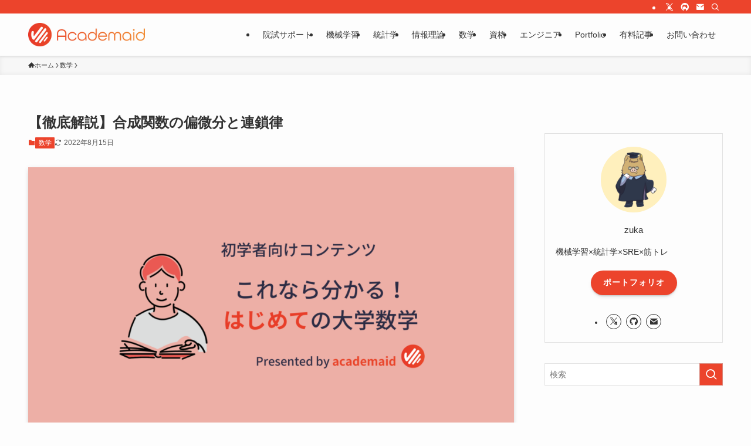

--- FILE ---
content_type: text/html; charset=UTF-8
request_url: https://academ-aid.com/math/chain-rule
body_size: 23962
content:
<!DOCTYPE html>
<html lang="ja" data-loaded="false" data-scrolled="false" data-spmenu="closed">
<head>
<meta charset="utf-8">
<meta name="format-detection" content="telephone=no">
<meta http-equiv="X-UA-Compatible" content="IE=edge">
<meta name="viewport" content="width=device-width, viewport-fit=cover">
<title>【徹底解説】合成関数の偏微分と連鎖律 | Academaid</title>
<link data-rocket-prefetch href="https://www.google-analytics.com" rel="dns-prefetch">
<link data-rocket-prefetch href="https://www.googletagmanager.com" rel="dns-prefetch">
<link data-rocket-prefetch href="https://cdn.jsdelivr.net" rel="dns-prefetch"><link rel="preload" data-rocket-preload as="image" href="https://academ-aid.com/wp-content/uploads/2022/04/math-eye.png" imagesrcset="https://academ-aid.com/wp-content/uploads/2022/04/math-eye.png 1600w, https://academ-aid.com/wp-content/uploads/2022/04/math-eye-300x169.png 300w, https://academ-aid.com/wp-content/uploads/2022/04/math-eye-1024x576.png 1024w, https://academ-aid.com/wp-content/uploads/2022/04/math-eye-768x432.png 768w, https://academ-aid.com/wp-content/uploads/2022/04/math-eye-1536x864.png 1536w" imagesizes="(min-width: 960px) 960px, 100vw" fetchpriority="high">


<!-- SEO SIMPLE PACK 3.6.2 -->
<meta name="description" content="大学数学を初学者向けに分かりやすく解説します。本稿では，合成関数の偏微分と連鎖律の関係を全微分可能性の定義から証明します。">
<link rel="canonical" href="https://academ-aid.com/math/chain-rule">
<meta property="og:locale" content="ja_JP">
<meta property="og:type" content="article">
<meta property="og:image" content="https://academ-aid.com/wp-content/uploads/2022/04/math-eye.png">
<meta property="og:title" content="【徹底解説】合成関数の偏微分と連鎖律 | Academaid">
<meta property="og:description" content="大学数学を初学者向けに分かりやすく解説します。本稿では，合成関数の偏微分と連鎖律の関係を全微分可能性の定義から証明します。">
<meta property="og:url" content="https://academ-aid.com/math/chain-rule">
<meta property="og:site_name" content="Academaid">
<meta name="twitter:card" content="summary_large_image">
<meta name="twitter:site" content="beginaid">
<!-- Google Analytics (gtag.js) -->
<script async src="https://www.googletagmanager.com/gtag/js?id=UA-169191508-3"></script>
<script>
	window.dataLayer = window.dataLayer || [];
	function gtag(){dataLayer.push(arguments);}
	gtag("js", new Date());
	gtag("config", "UA-169191508-3");
</script>
	<!-- / SEO SIMPLE PACK -->

<style id='wp-img-auto-sizes-contain-inline-css' type='text/css'>
img:is([sizes=auto i],[sizes^="auto," i]){contain-intrinsic-size:3000px 1500px}
/*# sourceURL=wp-img-auto-sizes-contain-inline-css */
</style>
<style id='wp-block-library-inline-css' type='text/css'>
:root{--wp-block-synced-color:#7a00df;--wp-block-synced-color--rgb:122,0,223;--wp-bound-block-color:var(--wp-block-synced-color);--wp-editor-canvas-background:#ddd;--wp-admin-theme-color:#007cba;--wp-admin-theme-color--rgb:0,124,186;--wp-admin-theme-color-darker-10:#006ba1;--wp-admin-theme-color-darker-10--rgb:0,107,160.5;--wp-admin-theme-color-darker-20:#005a87;--wp-admin-theme-color-darker-20--rgb:0,90,135;--wp-admin-border-width-focus:2px}@media (min-resolution:192dpi){:root{--wp-admin-border-width-focus:1.5px}}.wp-element-button{cursor:pointer}:root .has-very-light-gray-background-color{background-color:#eee}:root .has-very-dark-gray-background-color{background-color:#313131}:root .has-very-light-gray-color{color:#eee}:root .has-very-dark-gray-color{color:#313131}:root .has-vivid-green-cyan-to-vivid-cyan-blue-gradient-background{background:linear-gradient(135deg,#00d084,#0693e3)}:root .has-purple-crush-gradient-background{background:linear-gradient(135deg,#34e2e4,#4721fb 50%,#ab1dfe)}:root .has-hazy-dawn-gradient-background{background:linear-gradient(135deg,#faaca8,#dad0ec)}:root .has-subdued-olive-gradient-background{background:linear-gradient(135deg,#fafae1,#67a671)}:root .has-atomic-cream-gradient-background{background:linear-gradient(135deg,#fdd79a,#004a59)}:root .has-nightshade-gradient-background{background:linear-gradient(135deg,#330968,#31cdcf)}:root .has-midnight-gradient-background{background:linear-gradient(135deg,#020381,#2874fc)}:root{--wp--preset--font-size--normal:16px;--wp--preset--font-size--huge:42px}.has-regular-font-size{font-size:1em}.has-larger-font-size{font-size:2.625em}.has-normal-font-size{font-size:var(--wp--preset--font-size--normal)}.has-huge-font-size{font-size:var(--wp--preset--font-size--huge)}.has-text-align-center{text-align:center}.has-text-align-left{text-align:left}.has-text-align-right{text-align:right}.has-fit-text{white-space:nowrap!important}#end-resizable-editor-section{display:none}.aligncenter{clear:both}.items-justified-left{justify-content:flex-start}.items-justified-center{justify-content:center}.items-justified-right{justify-content:flex-end}.items-justified-space-between{justify-content:space-between}.screen-reader-text{border:0;clip-path:inset(50%);height:1px;margin:-1px;overflow:hidden;padding:0;position:absolute;width:1px;word-wrap:normal!important}.screen-reader-text:focus{background-color:#ddd;clip-path:none;color:#444;display:block;font-size:1em;height:auto;left:5px;line-height:normal;padding:15px 23px 14px;text-decoration:none;top:5px;width:auto;z-index:100000}html :where(.has-border-color){border-style:solid}html :where([style*=border-top-color]){border-top-style:solid}html :where([style*=border-right-color]){border-right-style:solid}html :where([style*=border-bottom-color]){border-bottom-style:solid}html :where([style*=border-left-color]){border-left-style:solid}html :where([style*=border-width]){border-style:solid}html :where([style*=border-top-width]){border-top-style:solid}html :where([style*=border-right-width]){border-right-style:solid}html :where([style*=border-bottom-width]){border-bottom-style:solid}html :where([style*=border-left-width]){border-left-style:solid}html :where(img[class*=wp-image-]){height:auto;max-width:100%}:where(figure){margin:0 0 1em}html :where(.is-position-sticky){--wp-admin--admin-bar--position-offset:var(--wp-admin--admin-bar--height,0px)}@media screen and (max-width:600px){html :where(.is-position-sticky){--wp-admin--admin-bar--position-offset:0px}}

/*# sourceURL=wp-block-library-inline-css */
</style><style id='wp-block-heading-inline-css' type='text/css'>
h1:where(.wp-block-heading).has-background,h2:where(.wp-block-heading).has-background,h3:where(.wp-block-heading).has-background,h4:where(.wp-block-heading).has-background,h5:where(.wp-block-heading).has-background,h6:where(.wp-block-heading).has-background{padding:1.25em 2.375em}h1.has-text-align-left[style*=writing-mode]:where([style*=vertical-lr]),h1.has-text-align-right[style*=writing-mode]:where([style*=vertical-rl]),h2.has-text-align-left[style*=writing-mode]:where([style*=vertical-lr]),h2.has-text-align-right[style*=writing-mode]:where([style*=vertical-rl]),h3.has-text-align-left[style*=writing-mode]:where([style*=vertical-lr]),h3.has-text-align-right[style*=writing-mode]:where([style*=vertical-rl]),h4.has-text-align-left[style*=writing-mode]:where([style*=vertical-lr]),h4.has-text-align-right[style*=writing-mode]:where([style*=vertical-rl]),h5.has-text-align-left[style*=writing-mode]:where([style*=vertical-lr]),h5.has-text-align-right[style*=writing-mode]:where([style*=vertical-rl]),h6.has-text-align-left[style*=writing-mode]:where([style*=vertical-lr]),h6.has-text-align-right[style*=writing-mode]:where([style*=vertical-rl]){rotate:180deg}
/*# sourceURL=https://academ-aid.com/wp-includes/blocks/heading/style.min.css */
</style>
<style id='wp-block-group-inline-css' type='text/css'>
.wp-block-group{box-sizing:border-box}:where(.wp-block-group.wp-block-group-is-layout-constrained){position:relative}
/*# sourceURL=https://academ-aid.com/wp-includes/blocks/group/style.min.css */
</style>
<style id='wp-block-paragraph-inline-css' type='text/css'>
.is-small-text{font-size:.875em}.is-regular-text{font-size:1em}.is-large-text{font-size:2.25em}.is-larger-text{font-size:3em}.has-drop-cap:not(:focus):first-letter{float:left;font-size:8.4em;font-style:normal;font-weight:100;line-height:.68;margin:.05em .1em 0 0;text-transform:uppercase}body.rtl .has-drop-cap:not(:focus):first-letter{float:none;margin-left:.1em}p.has-drop-cap.has-background{overflow:hidden}:root :where(p.has-background){padding:1.25em 2.375em}:where(p.has-text-color:not(.has-link-color)) a{color:inherit}p.has-text-align-left[style*="writing-mode:vertical-lr"],p.has-text-align-right[style*="writing-mode:vertical-rl"]{rotate:180deg}
/*# sourceURL=https://academ-aid.com/wp-includes/blocks/paragraph/style.min.css */
</style>
<style id='global-styles-inline-css' type='text/css'>
:root{--wp--preset--aspect-ratio--square: 1;--wp--preset--aspect-ratio--4-3: 4/3;--wp--preset--aspect-ratio--3-4: 3/4;--wp--preset--aspect-ratio--3-2: 3/2;--wp--preset--aspect-ratio--2-3: 2/3;--wp--preset--aspect-ratio--16-9: 16/9;--wp--preset--aspect-ratio--9-16: 9/16;--wp--preset--color--black: #000;--wp--preset--color--cyan-bluish-gray: #abb8c3;--wp--preset--color--white: #fff;--wp--preset--color--pale-pink: #f78da7;--wp--preset--color--vivid-red: #cf2e2e;--wp--preset--color--luminous-vivid-orange: #ff6900;--wp--preset--color--luminous-vivid-amber: #fcb900;--wp--preset--color--light-green-cyan: #7bdcb5;--wp--preset--color--vivid-green-cyan: #00d084;--wp--preset--color--pale-cyan-blue: #8ed1fc;--wp--preset--color--vivid-cyan-blue: #0693e3;--wp--preset--color--vivid-purple: #9b51e0;--wp--preset--color--swl-main: var(--color_main);--wp--preset--color--swl-main-thin: var(--color_main_thin);--wp--preset--color--swl-gray: var(--color_gray);--wp--preset--color--swl-deep-01: var(--color_deep01);--wp--preset--color--swl-deep-02: var(--color_deep02);--wp--preset--color--swl-deep-03: var(--color_deep03);--wp--preset--color--swl-deep-04: var(--color_deep04);--wp--preset--color--swl-pale-01: var(--color_pale01);--wp--preset--color--swl-pale-02: var(--color_pale02);--wp--preset--color--swl-pale-03: var(--color_pale03);--wp--preset--color--swl-pale-04: var(--color_pale04);--wp--preset--gradient--vivid-cyan-blue-to-vivid-purple: linear-gradient(135deg,rgb(6,147,227) 0%,rgb(155,81,224) 100%);--wp--preset--gradient--light-green-cyan-to-vivid-green-cyan: linear-gradient(135deg,rgb(122,220,180) 0%,rgb(0,208,130) 100%);--wp--preset--gradient--luminous-vivid-amber-to-luminous-vivid-orange: linear-gradient(135deg,rgb(252,185,0) 0%,rgb(255,105,0) 100%);--wp--preset--gradient--luminous-vivid-orange-to-vivid-red: linear-gradient(135deg,rgb(255,105,0) 0%,rgb(207,46,46) 100%);--wp--preset--gradient--very-light-gray-to-cyan-bluish-gray: linear-gradient(135deg,rgb(238,238,238) 0%,rgb(169,184,195) 100%);--wp--preset--gradient--cool-to-warm-spectrum: linear-gradient(135deg,rgb(74,234,220) 0%,rgb(151,120,209) 20%,rgb(207,42,186) 40%,rgb(238,44,130) 60%,rgb(251,105,98) 80%,rgb(254,248,76) 100%);--wp--preset--gradient--blush-light-purple: linear-gradient(135deg,rgb(255,206,236) 0%,rgb(152,150,240) 100%);--wp--preset--gradient--blush-bordeaux: linear-gradient(135deg,rgb(254,205,165) 0%,rgb(254,45,45) 50%,rgb(107,0,62) 100%);--wp--preset--gradient--luminous-dusk: linear-gradient(135deg,rgb(255,203,112) 0%,rgb(199,81,192) 50%,rgb(65,88,208) 100%);--wp--preset--gradient--pale-ocean: linear-gradient(135deg,rgb(255,245,203) 0%,rgb(182,227,212) 50%,rgb(51,167,181) 100%);--wp--preset--gradient--electric-grass: linear-gradient(135deg,rgb(202,248,128) 0%,rgb(113,206,126) 100%);--wp--preset--gradient--midnight: linear-gradient(135deg,rgb(2,3,129) 0%,rgb(40,116,252) 100%);--wp--preset--font-size--small: 0.9em;--wp--preset--font-size--medium: 1.1em;--wp--preset--font-size--large: 1.25em;--wp--preset--font-size--x-large: 42px;--wp--preset--font-size--xs: 0.75em;--wp--preset--font-size--huge: 1.6em;--wp--preset--spacing--20: 0.44rem;--wp--preset--spacing--30: 0.67rem;--wp--preset--spacing--40: 1rem;--wp--preset--spacing--50: 1.5rem;--wp--preset--spacing--60: 2.25rem;--wp--preset--spacing--70: 3.38rem;--wp--preset--spacing--80: 5.06rem;--wp--preset--shadow--natural: 6px 6px 9px rgba(0, 0, 0, 0.2);--wp--preset--shadow--deep: 12px 12px 50px rgba(0, 0, 0, 0.4);--wp--preset--shadow--sharp: 6px 6px 0px rgba(0, 0, 0, 0.2);--wp--preset--shadow--outlined: 6px 6px 0px -3px rgb(255, 255, 255), 6px 6px rgb(0, 0, 0);--wp--preset--shadow--crisp: 6px 6px 0px rgb(0, 0, 0);}:where(.is-layout-flex){gap: 0.5em;}:where(.is-layout-grid){gap: 0.5em;}body .is-layout-flex{display: flex;}.is-layout-flex{flex-wrap: wrap;align-items: center;}.is-layout-flex > :is(*, div){margin: 0;}body .is-layout-grid{display: grid;}.is-layout-grid > :is(*, div){margin: 0;}:where(.wp-block-columns.is-layout-flex){gap: 2em;}:where(.wp-block-columns.is-layout-grid){gap: 2em;}:where(.wp-block-post-template.is-layout-flex){gap: 1.25em;}:where(.wp-block-post-template.is-layout-grid){gap: 1.25em;}.has-black-color{color: var(--wp--preset--color--black) !important;}.has-cyan-bluish-gray-color{color: var(--wp--preset--color--cyan-bluish-gray) !important;}.has-white-color{color: var(--wp--preset--color--white) !important;}.has-pale-pink-color{color: var(--wp--preset--color--pale-pink) !important;}.has-vivid-red-color{color: var(--wp--preset--color--vivid-red) !important;}.has-luminous-vivid-orange-color{color: var(--wp--preset--color--luminous-vivid-orange) !important;}.has-luminous-vivid-amber-color{color: var(--wp--preset--color--luminous-vivid-amber) !important;}.has-light-green-cyan-color{color: var(--wp--preset--color--light-green-cyan) !important;}.has-vivid-green-cyan-color{color: var(--wp--preset--color--vivid-green-cyan) !important;}.has-pale-cyan-blue-color{color: var(--wp--preset--color--pale-cyan-blue) !important;}.has-vivid-cyan-blue-color{color: var(--wp--preset--color--vivid-cyan-blue) !important;}.has-vivid-purple-color{color: var(--wp--preset--color--vivid-purple) !important;}.has-black-background-color{background-color: var(--wp--preset--color--black) !important;}.has-cyan-bluish-gray-background-color{background-color: var(--wp--preset--color--cyan-bluish-gray) !important;}.has-white-background-color{background-color: var(--wp--preset--color--white) !important;}.has-pale-pink-background-color{background-color: var(--wp--preset--color--pale-pink) !important;}.has-vivid-red-background-color{background-color: var(--wp--preset--color--vivid-red) !important;}.has-luminous-vivid-orange-background-color{background-color: var(--wp--preset--color--luminous-vivid-orange) !important;}.has-luminous-vivid-amber-background-color{background-color: var(--wp--preset--color--luminous-vivid-amber) !important;}.has-light-green-cyan-background-color{background-color: var(--wp--preset--color--light-green-cyan) !important;}.has-vivid-green-cyan-background-color{background-color: var(--wp--preset--color--vivid-green-cyan) !important;}.has-pale-cyan-blue-background-color{background-color: var(--wp--preset--color--pale-cyan-blue) !important;}.has-vivid-cyan-blue-background-color{background-color: var(--wp--preset--color--vivid-cyan-blue) !important;}.has-vivid-purple-background-color{background-color: var(--wp--preset--color--vivid-purple) !important;}.has-black-border-color{border-color: var(--wp--preset--color--black) !important;}.has-cyan-bluish-gray-border-color{border-color: var(--wp--preset--color--cyan-bluish-gray) !important;}.has-white-border-color{border-color: var(--wp--preset--color--white) !important;}.has-pale-pink-border-color{border-color: var(--wp--preset--color--pale-pink) !important;}.has-vivid-red-border-color{border-color: var(--wp--preset--color--vivid-red) !important;}.has-luminous-vivid-orange-border-color{border-color: var(--wp--preset--color--luminous-vivid-orange) !important;}.has-luminous-vivid-amber-border-color{border-color: var(--wp--preset--color--luminous-vivid-amber) !important;}.has-light-green-cyan-border-color{border-color: var(--wp--preset--color--light-green-cyan) !important;}.has-vivid-green-cyan-border-color{border-color: var(--wp--preset--color--vivid-green-cyan) !important;}.has-pale-cyan-blue-border-color{border-color: var(--wp--preset--color--pale-cyan-blue) !important;}.has-vivid-cyan-blue-border-color{border-color: var(--wp--preset--color--vivid-cyan-blue) !important;}.has-vivid-purple-border-color{border-color: var(--wp--preset--color--vivid-purple) !important;}.has-vivid-cyan-blue-to-vivid-purple-gradient-background{background: var(--wp--preset--gradient--vivid-cyan-blue-to-vivid-purple) !important;}.has-light-green-cyan-to-vivid-green-cyan-gradient-background{background: var(--wp--preset--gradient--light-green-cyan-to-vivid-green-cyan) !important;}.has-luminous-vivid-amber-to-luminous-vivid-orange-gradient-background{background: var(--wp--preset--gradient--luminous-vivid-amber-to-luminous-vivid-orange) !important;}.has-luminous-vivid-orange-to-vivid-red-gradient-background{background: var(--wp--preset--gradient--luminous-vivid-orange-to-vivid-red) !important;}.has-very-light-gray-to-cyan-bluish-gray-gradient-background{background: var(--wp--preset--gradient--very-light-gray-to-cyan-bluish-gray) !important;}.has-cool-to-warm-spectrum-gradient-background{background: var(--wp--preset--gradient--cool-to-warm-spectrum) !important;}.has-blush-light-purple-gradient-background{background: var(--wp--preset--gradient--blush-light-purple) !important;}.has-blush-bordeaux-gradient-background{background: var(--wp--preset--gradient--blush-bordeaux) !important;}.has-luminous-dusk-gradient-background{background: var(--wp--preset--gradient--luminous-dusk) !important;}.has-pale-ocean-gradient-background{background: var(--wp--preset--gradient--pale-ocean) !important;}.has-electric-grass-gradient-background{background: var(--wp--preset--gradient--electric-grass) !important;}.has-midnight-gradient-background{background: var(--wp--preset--gradient--midnight) !important;}.has-small-font-size{font-size: var(--wp--preset--font-size--small) !important;}.has-medium-font-size{font-size: var(--wp--preset--font-size--medium) !important;}.has-large-font-size{font-size: var(--wp--preset--font-size--large) !important;}.has-x-large-font-size{font-size: var(--wp--preset--font-size--x-large) !important;}
/*# sourceURL=global-styles-inline-css */
</style>

<link data-minify="1" rel='stylesheet' id='swell-icons-css' href='https://academ-aid.com/wp-content/cache/min/1/wp-content/themes/swell/build/css/swell-icons.css?ver=1734879065' type='text/css' media='all' />
<link data-minify="1" rel='stylesheet' id='main_style-css' href='https://academ-aid.com/wp-content/cache/min/1/wp-content/themes/swell/build/css/main.css?ver=1734879065' type='text/css' media='all' />
<link data-minify="1" rel='stylesheet' id='swell_blocks-css' href='https://academ-aid.com/wp-content/cache/min/1/wp-content/themes/swell/build/css/blocks.css?ver=1734879065' type='text/css' media='all' />
<style id='swell_custom-inline-css' type='text/css'>
:root{--swl-fz--content:3.8vw;--swl-font_family:"游ゴシック体", "Yu Gothic", YuGothic, "Hiragino Kaku Gothic ProN", "Hiragino Sans", Meiryo, sans-serif;--swl-font_weight:500;--color_main:#ec442c;--color_text:#333333;--color_link:#0033cc;--color_htag:#ec442c;--color_bg:#fdfdfd;--color_gradient1:#d8ffff;--color_gradient2:#87e7ff;--color_main_thin:rgba(255, 85, 55, 0.05 );--color_main_dark:rgba(177, 51, 33, 1 );--color_list_check:#333333;--color_list_num:#ec442c;--color_list_good:#2474bc;--color_list_triangle:#f4e03a;--color_list_bad:#ec442c;--color_faq_q:#ec442c;--color_faq_a:#2474bc;--color_icon_good:#3cd250;--color_icon_good_bg:#ecffe9;--color_icon_bad:#4b73eb;--color_icon_bad_bg:#eafaff;--color_icon_info:#f578b4;--color_icon_info_bg:#fff0fa;--color_icon_announce:#ffa537;--color_icon_announce_bg:#fff5f0;--color_icon_pen:#7a7a7a;--color_icon_pen_bg:#f7f7f7;--color_icon_book:#787364;--color_icon_book_bg:#f8f6ef;--color_icon_point:#ffa639;--color_icon_check:#86d67c;--color_icon_batsu:#f36060;--color_icon_hatena:#5295cc;--color_icon_caution:#f7da38;--color_icon_memo:#84878a;--color_deep01:#e44141;--color_deep02:#2474bc;--color_deep03:#067606;--color_deep04:#940c7c;--color_pale01:#fad9d9;--color_pale02:#d3e3f2;--color_pale03:#cde4cd;--color_pale04:#eacee5;--color_mark_blue:#cccccc;--color_mark_green:#cde4cd;--color_mark_yellow:#d3e3f2;--color_mark_orange:#fad9d9;--border01:solid 1px var(--color_main);--border02:double 4px var(--color_main);--border03:dashed 2px var(--color_border);--border04:solid 4px var(--color_gray);--card_posts_thumb_ratio:56.25%;--list_posts_thumb_ratio:56.25%;--big_posts_thumb_ratio:56.25%;--thumb_posts_thumb_ratio:56.25%;--blogcard_thumb_ratio:56.25%;--color_header_bg:#fdfdfd;--color_header_text:#333;--color_footer_bg:#ec442c;--color_footer_text:#fdfdfd;--container_size:1200px;--article_size:900px;--logo_size_sp:48px;--logo_size_pc:40px;--logo_size_pcfix:32px;}.swl-cell-bg[data-icon="doubleCircle"]{--cell-icon-color:#5b97cd}.swl-cell-bg[data-icon="circle"]{--cell-icon-color:#5b97cd}.swl-cell-bg[data-icon="triangle"]{--cell-icon-color:#f4e03a}.swl-cell-bg[data-icon="close"]{--cell-icon-color:#ec442c}.swl-cell-bg[data-icon="hatena"]{--cell-icon-color:#5b97cd}.swl-cell-bg[data-icon="check"]{--cell-icon-color:#6aad6a}.swl-cell-bg[data-icon="line"]{--cell-icon-color:#9b9b9b}.cap_box[data-colset="col1"]{--capbox-color:#ec442c;--capbox-color--bg:#ffd2cc}.cap_box[data-colset="col2"]{--capbox-color:#2474bc;--capbox-color--bg:#cbe3f8}.cap_box[data-colset="col3"]{--capbox-color:#333333;--capbox-color--bg:#fdfdfd}.red_{--the-btn-color:#f74a4a;--the-btn-color2:#ffbc49;--the-solid-shadow: rgba(185, 56, 56, 1 )}.blue_{--the-btn-color:#338df4;--the-btn-color2:#35eaff;--the-solid-shadow: rgba(38, 106, 183, 1 )}.green_{--the-btn-color:#333333;--the-btn-color2:#7bf7bd;--the-solid-shadow: rgba(38, 38, 38, 1 )}.is-style-btn_normal{--the-btn-radius:80px}.is-style-btn_solid{--the-btn-radius:80px}.is-style-btn_shiny{--the-btn-radius:80px}.is-style-btn_line{--the-btn-radius:80px}.post_content blockquote{padding:1.5em 2em 1.5em 3em}.post_content blockquote::before{content:"";display:block;width:5px;height:calc(100% - 3em);top:1.5em;left:1.5em;border-left:solid 1px rgba(180,180,180,.75);border-right:solid 1px rgba(180,180,180,.75);}.mark_blue{background:-webkit-linear-gradient(transparent 64%,var(--color_mark_blue) 0%);background:linear-gradient(transparent 64%,var(--color_mark_blue) 0%)}.mark_green{background:-webkit-linear-gradient(transparent 64%,var(--color_mark_green) 0%);background:linear-gradient(transparent 64%,var(--color_mark_green) 0%)}.mark_yellow{background:-webkit-linear-gradient(transparent 64%,var(--color_mark_yellow) 0%);background:linear-gradient(transparent 64%,var(--color_mark_yellow) 0%)}.mark_orange{background:-webkit-linear-gradient(transparent 64%,var(--color_mark_orange) 0%);background:linear-gradient(transparent 64%,var(--color_mark_orange) 0%)}[class*="is-style-icon_"]{color:#333;border-width:0}[class*="is-style-big_icon_"]{border-width:2px;border-style:solid}[data-col="gray"] .c-balloon__text{background:#f7f7f7;border-color:#ccc}[data-col="gray"] .c-balloon__before{border-right-color:#f7f7f7}[data-col="green"] .c-balloon__text{background:#d1f8c2;border-color:#9ddd93}[data-col="green"] .c-balloon__before{border-right-color:#d1f8c2}[data-col="blue"] .c-balloon__text{background:#e2f6ff;border-color:#93d2f0}[data-col="blue"] .c-balloon__before{border-right-color:#e2f6ff}[data-col="red"] .c-balloon__text{background:#ffebeb;border-color:#f48789}[data-col="red"] .c-balloon__before{border-right-color:#ffebeb}[data-col="yellow"] .c-balloon__text{background:#f9f7d2;border-color:#fbe593}[data-col="yellow"] .c-balloon__before{border-right-color:#f9f7d2}.-type-list2 .p-postList__body::after,.-type-big .p-postList__body::after{content: "READ MORE »";}.c-postThumb__cat{background-color:#ec442c;color:#fff;background-image: repeating-linear-gradient(-45deg,rgba(255,255,255,.1),rgba(255,255,255,.1) 6px,transparent 6px,transparent 12px)}.post_content h2:where(:not([class^="swell-block-"]):not(.faq_q):not(.p-postList__title)){border-left:solid 6px var(--color_htag);padding:.5em 0 .5em 16px}.post_content h2:where(:not([class^="swell-block-"]):not(.faq_q):not(.p-postList__title))::before{position:absolute;display:block;pointer-events:none}.post_content h3:where(:not([class^="swell-block-"]):not(.faq_q):not(.p-postList__title)){padding:0 .5em .5em}.post_content h3:where(:not([class^="swell-block-"]):not(.faq_q):not(.p-postList__title))::before{content:"";width:100%;height:2px;background: repeating-linear-gradient(90deg, var(--color_htag) 0%, var(--color_htag) 29.3%, rgba(150,150,150,.2) 29.3%, rgba(150,150,150,.2) 100%)}.post_content h4:where(:not([class^="swell-block-"]):not(.faq_q):not(.p-postList__title)){padding:0 0 0 16px;border-left:solid 2px var(--color_htag)}.post_content h2.is-style-section_ttl{padding-bottom:.75em}.post_content h2.is-style-section_ttl::after{position:absolute;top:auto;bottom:0;left:calc(50% - 1.25em);right:auto;display:block;width:2.5em;height:1px;border-radius:2px;pointer-events:none;background:currentColor;content:""}.post_content h2.is-style-section_ttl.has-text-align-left::after{left:0px;right:auto}.post_content h2.is-style-section_ttl.has-text-align-right::after{left:auto;right:0}.l-header{box-shadow: 0 1px 4px rgba(0,0,0,.12)}.l-header__bar{color:#fff;background:var(--color_main)}.l-header__menuBtn{order:1}.l-header__customBtn{order:3}.c-gnav a::after{background:var(--color_main);width:100%;height:2px;transform:scaleX(0)}.p-spHeadMenu .menu-item.-current{border-bottom-color:var(--color_main)}.c-gnav > li:hover > a::after,.c-gnav > .-current > a::after{transform: scaleX(1)}.c-gnav .sub-menu{color:#333;background:#fff}.l-fixHeader::before{opacity:1}.c-widget__title.-spmenu{padding:.5em .75em;border-radius:var(--swl-radius--2, 0px);background:var(--color_main);color:#fff;}.c-widget__title.-footer{padding:.5em}.c-widget__title.-footer::before{content:"";bottom:0;left:0;width:40%;z-index:1;background:var(--color_main)}.c-widget__title.-footer::after{content:"";bottom:0;left:0;width:100%;background:var(--color_border)}.c-secTitle{border-left:solid 2px var(--color_main);padding:0em .75em}.p-spMenu{color:#333}.p-spMenu__inner::before{background:#fdfdfd;opacity:1}.p-spMenu__overlay{background:#000;opacity:0.6}[class*="page-numbers"]{color:#fff;background-color:#dedede}.l-topTitleArea.c-filterLayer::before{background-color:#000;opacity:0.2;content:""}@media screen and (min-width: 960px){:root{}}@media screen and (max-width: 959px){:root{}.l-header__logo{order:2;text-align:center}}@media screen and (min-width: 600px){:root{--swl-fz--content:16px;}}@media screen and (max-width: 599px){:root{}}@media (min-width: 1108px) {.alignwide{left:-100px;width:calc(100% + 200px);}}@media (max-width: 1108px) {.-sidebar-off .swell-block-fullWide__inner.l-container .alignwide{left:0px;width:100%;}}.l-fixHeader .l-fixHeader__gnav{order:0}[data-scrolled=true] .l-fixHeader[data-ready]{opacity:1;-webkit-transform:translateY(0)!important;transform:translateY(0)!important;visibility:visible}.-body-solid .l-fixHeader{box-shadow:0 2px 4px var(--swl-color_shadow)}.l-fixHeader__inner{align-items:stretch;color:var(--color_header_text);display:flex;padding-bottom:0;padding-top:0;position:relative;z-index:1}.l-fixHeader__logo{align-items:center;display:flex;line-height:1;margin-right:24px;order:0;padding:16px 0}.is-style-btn_normal a,.is-style-btn_shiny a{box-shadow:var(--swl-btn_shadow)}.c-shareBtns__btn,.is-style-balloon>.c-tabList .c-tabList__button,.p-snsCta,[class*=page-numbers]{box-shadow:var(--swl-box_shadow)}.p-articleThumb__img,.p-articleThumb__youtube{box-shadow:var(--swl-img_shadow)}.p-pickupBanners__item .c-bannerLink,.p-postList__thumb{box-shadow:0 2px 8px rgba(0,0,0,.1),0 4px 4px -4px rgba(0,0,0,.1)}.p-postList.-w-ranking li:before{background-image:repeating-linear-gradient(-45deg,hsla(0,0%,100%,.1),hsla(0,0%,100%,.1) 6px,transparent 0,transparent 12px);box-shadow:1px 1px 4px rgba(0,0,0,.2)}.l-header__bar{position:relative;width:100%}.l-header__bar .c-catchphrase{color:inherit;font-size:12px;letter-spacing:var(--swl-letter_spacing,.2px);line-height:14px;margin-right:auto;overflow:hidden;padding:4px 0;white-space:nowrap;width:50%}.l-header__bar .c-iconList .c-iconList__link{margin:0;padding:4px 6px}.l-header__barInner{align-items:center;display:flex;justify-content:flex-end}@media (min-width:960px){.-series .l-header__inner{align-items:stretch;display:flex}.-series .l-header__logo{align-items:center;display:flex;flex-wrap:wrap;margin-right:24px;padding:16px 0}.-series .l-header__logo .c-catchphrase{font-size:13px;padding:4px 0}.-series .c-headLogo{margin-right:16px}.-series-right .l-header__inner{justify-content:space-between}.-series-right .c-gnavWrap{margin-left:auto}.-series-right .w-header{margin-left:12px}.-series-left .w-header{margin-left:auto}}@media (min-width:960px) and (min-width:600px){.-series .c-headLogo{max-width:400px}}.c-gnav .sub-menu a:before,.c-listMenu a:before{-webkit-font-smoothing:antialiased;-moz-osx-font-smoothing:grayscale;font-family:icomoon!important;font-style:normal;font-variant:normal;font-weight:400;line-height:1;text-transform:none}.c-submenuToggleBtn{display:none}.c-listMenu a{padding:.75em 1em .75em 1.5em;transition:padding .25s}.c-listMenu a:hover{padding-left:1.75em;padding-right:.75em}.c-gnav .sub-menu a:before,.c-listMenu a:before{color:inherit;content:"\e921";display:inline-block;left:2px;position:absolute;top:50%;-webkit-transform:translateY(-50%);transform:translateY(-50%);vertical-align:middle}.widget_categories>ul>.cat-item>a,.wp-block-categories-list>li>a{padding-left:1.75em}.c-listMenu .children,.c-listMenu .sub-menu{margin:0}.c-listMenu .children a,.c-listMenu .sub-menu a{font-size:.9em;padding-left:2.5em}.c-listMenu .children a:before,.c-listMenu .sub-menu a:before{left:1em}.c-listMenu .children a:hover,.c-listMenu .sub-menu a:hover{padding-left:2.75em}.c-listMenu .children ul a,.c-listMenu .sub-menu ul a{padding-left:3.25em}.c-listMenu .children ul a:before,.c-listMenu .sub-menu ul a:before{left:1.75em}.c-listMenu .children ul a:hover,.c-listMenu .sub-menu ul a:hover{padding-left:3.5em}.c-gnav li:hover>.sub-menu{opacity:1;visibility:visible}.c-gnav .sub-menu:before{background:inherit;content:"";height:100%;left:0;position:absolute;top:0;width:100%;z-index:0}.c-gnav .sub-menu .sub-menu{left:100%;top:0;z-index:-1}.c-gnav .sub-menu a{padding-left:2em}.c-gnav .sub-menu a:before{left:.5em}.c-gnav .sub-menu a:hover .ttl{left:4px}:root{--color_content_bg:var(--color_bg);}.c-widget__title.-side{padding:.5em}.c-widget__title.-side::before{content:"";bottom:0;left:0;width:40%;z-index:1;background:var(--color_main)}.c-widget__title.-side::after{content:"";bottom:0;left:0;width:100%;background:var(--color_border)}.c-shareBtns__item:not(:last-child){margin-right:4px}.c-shareBtns__btn{padding:8px 0}@media screen and (min-width: 960px){:root{}.single .c-postTitle__date{display:none}}@media screen and (max-width: 959px){:root{}.single .c-postTitle__date{display:none}}@media screen and (min-width: 600px){:root{}}@media screen and (max-width: 599px){:root{}}.swell-block-fullWide__inner.l-container{--swl-fw_inner_pad:var(--swl-pad_container,0px)}@media (min-width:960px){.-sidebar-on .l-content .alignfull,.-sidebar-on .l-content .alignwide{left:-16px;width:calc(100% + 32px)}.swell-block-fullWide__inner.l-article{--swl-fw_inner_pad:var(--swl-pad_post_content,0px)}.-sidebar-on .swell-block-fullWide__inner .alignwide{left:0;width:100%}.-sidebar-on .swell-block-fullWide__inner .alignfull{left:calc(0px - var(--swl-fw_inner_pad, 0))!important;margin-left:0!important;margin-right:0!important;width:calc(100% + var(--swl-fw_inner_pad, 0)*2)!important}}.p-relatedPosts .p-postList__item{margin-bottom:1.5em}.p-relatedPosts .p-postList__times,.p-relatedPosts .p-postList__times>:last-child{margin-right:0}@media (min-width:600px){.p-relatedPosts .p-postList__item{width:33.33333%}}@media screen and (min-width:600px) and (max-width:1239px){.p-relatedPosts .p-postList__item:nth-child(7),.p-relatedPosts .p-postList__item:nth-child(8){display:none}}@media screen and (min-width:1240px){.p-relatedPosts .p-postList__item{width:25%}}.-index-off .p-toc,.swell-toc-placeholder:empty{display:none}.p-toc.-modal{height:100%;margin:0;overflow-y:auto;padding:0}#main_content .p-toc{border-radius:var(--swl-radius--2,0);margin:4em auto;max-width:800px}#sidebar .p-toc{margin-top:-.5em}.p-toc .__pn:before{content:none!important;counter-increment:none}.p-toc .__prev{margin:0 0 1em}.p-toc .__next{margin:1em 0 0}.p-toc.is-omitted:not([data-omit=ct]) [data-level="2"] .p-toc__childList{height:0;margin-bottom:-.5em;visibility:hidden}.p-toc.is-omitted:not([data-omit=nest]){position:relative}.p-toc.is-omitted:not([data-omit=nest]):before{background:linear-gradient(hsla(0,0%,100%,0),var(--color_bg));bottom:5em;content:"";height:4em;left:0;opacity:.75;pointer-events:none;position:absolute;width:100%;z-index:1}.p-toc.is-omitted:not([data-omit=nest]):after{background:var(--color_bg);bottom:0;content:"";height:5em;left:0;opacity:.75;position:absolute;width:100%;z-index:1}.p-toc.is-omitted:not([data-omit=nest]) .__next,.p-toc.is-omitted:not([data-omit=nest]) [data-omit="1"]{display:none}.p-toc .p-toc__expandBtn{background-color:#f7f7f7;border:rgba(0,0,0,.2);border-radius:5em;box-shadow:0 0 0 1px #bbb;color:#333;display:block;font-size:14px;line-height:1.5;margin:.75em auto 0;min-width:6em;padding:.5em 1em;position:relative;transition:box-shadow .25s;z-index:2}.p-toc[data-omit=nest] .p-toc__expandBtn{display:inline-block;font-size:13px;margin:0 0 0 1.25em;padding:.5em .75em}.p-toc:not([data-omit=nest]) .p-toc__expandBtn:after,.p-toc:not([data-omit=nest]) .p-toc__expandBtn:before{border-top-color:inherit;border-top-style:dotted;border-top-width:3px;content:"";display:block;height:1px;position:absolute;top:calc(50% - 1px);transition:border-color .25s;width:100%;width:22px}.p-toc:not([data-omit=nest]) .p-toc__expandBtn:before{right:calc(100% + 1em)}.p-toc:not([data-omit=nest]) .p-toc__expandBtn:after{left:calc(100% + 1em)}.p-toc.is-expanded .p-toc__expandBtn{border-color:transparent}.p-toc__ttl{display:block;font-size:1.2em;line-height:1;position:relative;text-align:center}.p-toc__ttl:before{content:"\e918";display:inline-block;font-family:icomoon;margin-right:.5em;padding-bottom:2px;vertical-align:middle}#index_modal .p-toc__ttl{margin-bottom:.5em}.p-toc__list li{line-height:1.6}.p-toc__list>li+li{margin-top:.5em}.p-toc__list .p-toc__childList{padding-left:.5em}.p-toc__list [data-level="3"]{font-size:.9em}.p-toc__list .mininote{display:none}.post_content .p-toc__list{padding-left:0}#sidebar .p-toc__list{margin-bottom:0}#sidebar .p-toc__list .p-toc__childList{padding-left:0}.p-toc__link{color:inherit;font-size:inherit;text-decoration:none}.p-toc__link:hover{opacity:.8}.p-toc.-double{background:var(--color_gray);background:linear-gradient(-45deg,transparent 25%,var(--color_gray) 25%,var(--color_gray) 50%,transparent 50%,transparent 75%,var(--color_gray) 75%,var(--color_gray));background-clip:padding-box;background-size:4px 4px;border-bottom:4px double var(--color_border);border-top:4px double var(--color_border);padding:1.5em 1em 1em}.p-toc.-double .p-toc__ttl{margin-bottom:.75em}@media (min-width:960px){#main_content .p-toc{width:92%}}@media (hover:hover){.p-toc .p-toc__expandBtn:hover{border-color:transparent;box-shadow:0 0 0 2px currentcolor}}@media (min-width:600px){.p-toc.-double{padding:2em}}
/*# sourceURL=swell_custom-inline-css */
</style>
<link data-minify="1" rel='stylesheet' id='swell-parts/footer-css' href='https://academ-aid.com/wp-content/cache/min/1/wp-content/themes/swell/build/css/modules/parts/footer.css?ver=1734879065' type='text/css' media='all' />
<link data-minify="1" rel='stylesheet' id='swell-page/single-css' href='https://academ-aid.com/wp-content/cache/min/1/wp-content/themes/swell/build/css/modules/page/single.css?ver=1734879079' type='text/css' media='all' />
<link data-minify="1" rel='stylesheet' id='swell-parts/comments-css' href='https://academ-aid.com/wp-content/cache/min/1/wp-content/themes/swell/build/css/modules/parts/comments.css?ver=1734879079' type='text/css' media='all' />
<style id='classic-theme-styles-inline-css' type='text/css'>
/*! This file is auto-generated */
.wp-block-button__link{color:#fff;background-color:#32373c;border-radius:9999px;box-shadow:none;text-decoration:none;padding:calc(.667em + 2px) calc(1.333em + 2px);font-size:1.125em}.wp-block-file__button{background:#32373c;color:#fff;text-decoration:none}
/*# sourceURL=/wp-includes/css/classic-themes.min.css */
</style>
<link data-minify="1" rel='stylesheet' id='child_style-css' href='https://academ-aid.com/wp-content/cache/min/1/wp-content/themes/swell_child/style.css?ver=1734879065' type='text/css' media='all' />
<link data-minify="1" rel='stylesheet' id='pochipp-front-css' href='https://academ-aid.com/wp-content/cache/min/1/wp-content/plugins/pochipp/dist/css/style.css?ver=1734879065' type='text/css' media='all' />
<link data-minify="1" rel='stylesheet' id='hcb-style-css' href='https://academ-aid.com/wp-content/cache/min/1/wp-content/plugins/highlighting-code-block/build/css/hcb--dark.css?ver=1734879065' type='text/css' media='all' />
<style id='hcb-style-inline-css' type='text/css'>
:root{--hcb--fz--base: 14px}:root{--hcb--fz--mobile: 13px}:root{--hcb--ff:Menlo, Consolas, "Hiragino Kaku Gothic ProN", "Hiragino Sans", Meiryo, sans-serif;}.hcb_wrap{--hcb--data-label: none;--hcb--btn-offset: 0px;}
/*# sourceURL=hcb-style-inline-css */
</style>

<noscript><link data-minify="1" href="https://academ-aid.com/wp-content/cache/min/1/wp-content/themes/swell/build/css/noscript.css?ver=1734879065" rel="stylesheet"></noscript>
<link rel='shortlink' href='https://academ-aid.com/?p=21532' />
<!-- Pochipp -->
<style id="pchpp_custom_style">:root{--pchpp-color-inline: #069A8E;--pchpp-color-custom: #5ca250;--pchpp-color-custom-2: #8e59e4;--pchpp-color-amazon: #f99a0c;--pchpp-color-rakuten: #e0423c;--pchpp-color-yahoo: #438ee8;--pchpp-color-mercari: #3c3c3c;--pchpp-inline-bg-color: var(--pchpp-color-inline);--pchpp-inline-txt-color: #fff;--pchpp-inline-shadow: 0 1px 4px -1px rgba(0, 0, 0, 0.2);--pchpp-inline-radius: 0px;--pchpp-inline-width: auto;}</style>
<script id="pchpp_vars">window.pchppVars = {};window.pchppVars.ajaxUrl = "https://academ-aid.com/wp-admin/admin-ajax.php";window.pchppVars.ajaxNonce = "1f086c8192";</script>

<!-- / Pochipp -->
<link rel="icon" href="https://academ-aid.com/wp-content/uploads/2020/06/cropped-Academaid_logo-only-32x32.png" sizes="32x32" />
<link rel="icon" href="https://academ-aid.com/wp-content/uploads/2020/06/cropped-Academaid_logo-only-192x192.png" sizes="192x192" />
<link rel="apple-touch-icon" href="https://academ-aid.com/wp-content/uploads/2020/06/cropped-Academaid_logo-only-180x180.png" />
<meta name="msapplication-TileImage" content="https://academ-aid.com/wp-content/uploads/2020/06/cropped-Academaid_logo-only-270x270.png" />
		<style type="text/css" id="wp-custom-css">
			.mathjax-scroll {
 	overflow-x: auto;
	overflow-y: hidden;
	padding-top: 10px;
	padding-bottom: 10px;
}		</style>
		
<link rel="stylesheet" href="https://academ-aid.com/wp-content/themes/swell/build/css/print.css" media="print" >
<meta name='impact-site-verification' value='d9670dd8-beff-4244-bc9d-2b7430f67fe3'>
<noscript><style id="rocket-lazyload-nojs-css">.rll-youtube-player, [data-lazy-src]{display:none !important;}</style></noscript><style id="rocket-lazyrender-inline-css">[data-wpr-lazyrender] {content-visibility: auto;}</style><meta name="generator" content="WP Rocket 3.20.3" data-wpr-features="wpr_minify_js wpr_lazyload_images wpr_preconnect_external_domains wpr_automatic_lazy_rendering wpr_oci wpr_minify_css wpr_preload_links" /></head>
<body>
<div id="body_wrap" class="wp-singular post-template-default single single-post postid-21532 single-format-standard wp-theme-swell wp-child-theme-swell_child -body-solid -sidebar-on -frame-off id_21532" >
<div  id="sp_menu" class="p-spMenu -left">
	<div  class="p-spMenu__inner">
		<div class="p-spMenu__closeBtn">
			<button class="c-iconBtn -menuBtn c-plainBtn" data-onclick="toggleMenu" aria-label="メニューを閉じる">
				<i class="c-iconBtn__icon icon-close-thin"></i>
			</button>
		</div>
		<div class="p-spMenu__body">
			<div class="c-widget__title -spmenu">
				MENU			</div>
			<div class="p-spMenu__nav">
				<ul class="c-spnav c-listMenu"><li class="menu-item menu-item-type-taxonomy menu-item-object-category menu-item-1745"><a href="https://academ-aid.com/./ist">院試サポート</a></li>
<li class="menu-item menu-item-type-taxonomy menu-item-object-category menu-item-11634"><a href="https://academ-aid.com/./ml">機械学習</a></li>
<li class="menu-item menu-item-type-taxonomy menu-item-object-category menu-item-1958"><a href="https://academ-aid.com/./statistics">統計学</a></li>
<li class="menu-item menu-item-type-taxonomy menu-item-object-category menu-item-11635"><a href="https://academ-aid.com/./info-theory">情報理論</a></li>
<li class="menu-item menu-item-type-taxonomy menu-item-object-category current-post-ancestor current-menu-parent current-post-parent menu-item-11636"><a href="https://academ-aid.com/./math">数学</a></li>
<li class="menu-item menu-item-type-taxonomy menu-item-object-category menu-item-1474"><a href="https://academ-aid.com/./qualif">資格</a></li>
<li class="menu-item menu-item-type-taxonomy menu-item-object-category menu-item-29069"><a href="https://academ-aid.com/./engineering">エンジニア</a></li>
<li class="menu-item menu-item-type-post_type menu-item-object-page menu-item-8156"><a href="https://academ-aid.com/portfolio">Portfolio</a></li>
<li class="menu-item menu-item-type-taxonomy menu-item-object-category menu-item-57012"><a href="https://academ-aid.com/./premiums">有料記事</a></li>
<li class="menu-item menu-item-type-post_type menu-item-object-page menu-item-36"><a href="https://academ-aid.com/contact-us">お問い合わせ</a></li>
</ul>			</div>
					</div>
	</div>
	<div  class="p-spMenu__overlay c-overlay" data-onclick="toggleMenu"></div>
</div>
<header  id="header" class="l-header -series -series-right" data-spfix="1">
	<div  class="l-header__bar pc_">
	<div class="l-header__barInner l-container">
		<div class="c-catchphrase"></div><ul class="c-iconList">
						<li class="c-iconList__item -twitter-x">
						<a href="https://twitter.com/beginaid/" target="_blank" rel="noopener" class="c-iconList__link u-fz-14 hov-flash" aria-label="twitter-x">
							<i class="c-iconList__icon icon-twitter-x" role="presentation"></i>
						</a>
					</li>
									<li class="c-iconList__item -github">
						<a href="https://github.com/beginaid/" target="_blank" rel="noopener" class="c-iconList__link u-fz-14 hov-flash" aria-label="github">
							<i class="c-iconList__icon icon-github" role="presentation"></i>
						</a>
					</li>
									<li class="c-iconList__item -contact">
						<a href="https://academ-aid.com/contact-us/" target="_blank" rel="noopener" class="c-iconList__link u-fz-14 hov-flash" aria-label="contact">
							<i class="c-iconList__icon icon-contact" role="presentation"></i>
						</a>
					</li>
									<li class="c-iconList__item -search">
						<button class="c-iconList__link c-plainBtn u-fz-14 hov-flash" data-onclick="toggleSearch" aria-label="検索">
							<i class="c-iconList__icon icon-search" role="presentation"></i>
						</button>
					</li>
				</ul>
	</div>
</div>
	<div  class="l-header__inner l-container">
		<div class="l-header__logo">
			<div class="c-headLogo -img"><a href="https://academ-aid.com/" title="Academaid" class="c-headLogo__link" rel="home"><img width="2717" height="546"  src="https://academ-aid.com/wp-content/uploads/2020/06/Academaid_logo.png" alt="Academaid" class="c-headLogo__img" srcset="https://academ-aid.com/wp-content/uploads/2020/06/Academaid_logo.png 2717w, https://academ-aid.com/wp-content/uploads/2020/06/Academaid_logo-300x60.png 300w, https://academ-aid.com/wp-content/uploads/2020/06/Academaid_logo-1024x206.png 1024w, https://academ-aid.com/wp-content/uploads/2020/06/Academaid_logo-768x154.png 768w, https://academ-aid.com/wp-content/uploads/2020/06/Academaid_logo-1536x309.png 1536w, https://academ-aid.com/wp-content/uploads/2020/06/Academaid_logo-2048x412.png 2048w" sizes="(max-width: 959px) 50vw, 800px" decoding="async" loading="eager" ></a></div>					</div>
		<nav id="gnav" class="l-header__gnav c-gnavWrap">
					<ul class="c-gnav">
			<li class="menu-item menu-item-type-taxonomy menu-item-object-category menu-item-8372"><a href="https://academ-aid.com/./ist"><span class="ttl">院試サポート</span></a></li>
<li class="menu-item menu-item-type-taxonomy menu-item-object-category menu-item-11631"><a href="https://academ-aid.com/./ml"><span class="ttl">機械学習</span></a></li>
<li class="menu-item menu-item-type-taxonomy menu-item-object-category menu-item-8374"><a href="https://academ-aid.com/./statistics"><span class="ttl">統計学</span></a></li>
<li class="menu-item menu-item-type-taxonomy menu-item-object-category menu-item-11632"><a href="https://academ-aid.com/./info-theory"><span class="ttl">情報理論</span></a></li>
<li class="menu-item menu-item-type-taxonomy menu-item-object-category current-post-ancestor current-menu-parent current-post-parent menu-item-11633"><a href="https://academ-aid.com/./math"><span class="ttl">数学</span></a></li>
<li class="menu-item menu-item-type-taxonomy menu-item-object-category menu-item-8375"><a href="https://academ-aid.com/./qualif"><span class="ttl">資格</span></a></li>
<li class="menu-item menu-item-type-taxonomy menu-item-object-category menu-item-29067"><a href="https://academ-aid.com/./engineering"><span class="ttl">エンジニア</span></a></li>
<li class="menu-item menu-item-type-post_type menu-item-object-page menu-item-11641"><a href="https://academ-aid.com/portfolio"><span class="ttl">Portfolio</span></a></li>
<li class="menu-item menu-item-type-taxonomy menu-item-object-category menu-item-57010"><a href="https://academ-aid.com/./premiums"><span class="ttl">有料記事</span></a></li>
<li class="menu-item menu-item-type-post_type menu-item-object-page menu-item-8376"><a href="https://academ-aid.com/contact-us"><span class="ttl">お問い合わせ</span></a></li>
					</ul>
			</nav>
		<div class="l-header__customBtn sp_">
			<button class="c-iconBtn c-plainBtn" data-onclick="toggleSearch" aria-label="検索ボタン">
			<i class="c-iconBtn__icon icon-search"></i>
					</button>
	</div>
<div class="l-header__menuBtn sp_">
	<button class="c-iconBtn -menuBtn c-plainBtn" data-onclick="toggleMenu" aria-label="メニューボタン">
		<i class="c-iconBtn__icon icon-menu-thin"></i>
			</button>
</div>
	</div>
	</header>
<div  id="fix_header" class="l-fixHeader -series -series-right">
	<div  class="l-fixHeader__inner l-container">
		<div class="l-fixHeader__logo">
			<div class="c-headLogo -img"><a href="https://academ-aid.com/" title="Academaid" class="c-headLogo__link" rel="home"><img width="2717" height="546"  src="https://academ-aid.com/wp-content/uploads/2020/06/Academaid_logo.png" alt="Academaid" class="c-headLogo__img" srcset="https://academ-aid.com/wp-content/uploads/2020/06/Academaid_logo.png 2717w, https://academ-aid.com/wp-content/uploads/2020/06/Academaid_logo-300x60.png 300w, https://academ-aid.com/wp-content/uploads/2020/06/Academaid_logo-1024x206.png 1024w, https://academ-aid.com/wp-content/uploads/2020/06/Academaid_logo-768x154.png 768w, https://academ-aid.com/wp-content/uploads/2020/06/Academaid_logo-1536x309.png 1536w, https://academ-aid.com/wp-content/uploads/2020/06/Academaid_logo-2048x412.png 2048w" sizes="(max-width: 959px) 50vw, 800px" decoding="async" loading="eager" ></a></div>		</div>
		<div class="l-fixHeader__gnav c-gnavWrap">
					<ul class="c-gnav">
			<li class="menu-item menu-item-type-taxonomy menu-item-object-category menu-item-8372"><a href="https://academ-aid.com/./ist"><span class="ttl">院試サポート</span></a></li>
<li class="menu-item menu-item-type-taxonomy menu-item-object-category menu-item-11631"><a href="https://academ-aid.com/./ml"><span class="ttl">機械学習</span></a></li>
<li class="menu-item menu-item-type-taxonomy menu-item-object-category menu-item-8374"><a href="https://academ-aid.com/./statistics"><span class="ttl">統計学</span></a></li>
<li class="menu-item menu-item-type-taxonomy menu-item-object-category menu-item-11632"><a href="https://academ-aid.com/./info-theory"><span class="ttl">情報理論</span></a></li>
<li class="menu-item menu-item-type-taxonomy menu-item-object-category current-post-ancestor current-menu-parent current-post-parent menu-item-11633"><a href="https://academ-aid.com/./math"><span class="ttl">数学</span></a></li>
<li class="menu-item menu-item-type-taxonomy menu-item-object-category menu-item-8375"><a href="https://academ-aid.com/./qualif"><span class="ttl">資格</span></a></li>
<li class="menu-item menu-item-type-taxonomy menu-item-object-category menu-item-29067"><a href="https://academ-aid.com/./engineering"><span class="ttl">エンジニア</span></a></li>
<li class="menu-item menu-item-type-post_type menu-item-object-page menu-item-11641"><a href="https://academ-aid.com/portfolio"><span class="ttl">Portfolio</span></a></li>
<li class="menu-item menu-item-type-taxonomy menu-item-object-category menu-item-57010"><a href="https://academ-aid.com/./premiums"><span class="ttl">有料記事</span></a></li>
<li class="menu-item menu-item-type-post_type menu-item-object-page menu-item-8376"><a href="https://academ-aid.com/contact-us"><span class="ttl">お問い合わせ</span></a></li>
					</ul>
			</div>
	</div>
</div>
<div  id="breadcrumb" class="p-breadcrumb -bg-on"><ol class="p-breadcrumb__list l-container"><li class="p-breadcrumb__item"><a href="https://academ-aid.com/" class="p-breadcrumb__text"><span class="__home icon-home"> ホーム</span></a></li><li class="p-breadcrumb__item"><a href="https://academ-aid.com/./math" class="p-breadcrumb__text"><span>数学</span></a></li><li class="p-breadcrumb__item"><span class="p-breadcrumb__text">【徹底解説】合成関数の偏微分と連鎖律</span></li></ol></div><div  id="content" class="l-content l-container" data-postid="21532" data-pvct="true">
<main  id="main_content" class="l-mainContent l-article">
	<article class="l-mainContent__inner" data-clarity-region="article">
		<div class="p-articleHead c-postTitle">
	<h1 class="c-postTitle__ttl">【徹底解説】合成関数の偏微分と連鎖律</h1>
			<time class="c-postTitle__date u-thin" datetime="2022-08-15" aria-hidden="true">
			<span class="__y">2022</span>
			<span class="__md">8/15</span>
		</time>
	</div>
<div class="p-articleMetas -top">

	
		<div class="p-articleMetas__termList c-categoryList">
					<a class="c-categoryList__link hov-flash-up" href="https://academ-aid.com/./math" data-cat-id="24">
				数学			</a>
			</div>
<div class="p-articleMetas__times c-postTimes u-thin">
	<time class="c-postTimes__modified icon-modified" datetime="2022-08-15" aria-label="更新日">2022年8月15日</time></div>
</div>


<figure class="p-articleThumb"><img fetchpriority="high" width="1600" height="900"  src="https://academ-aid.com/wp-content/uploads/2022/04/math-eye.png" alt="" class="p-articleThumb__img" srcset="https://academ-aid.com/wp-content/uploads/2022/04/math-eye.png 1600w, https://academ-aid.com/wp-content/uploads/2022/04/math-eye-300x169.png 300w, https://academ-aid.com/wp-content/uploads/2022/04/math-eye-1024x576.png 1024w, https://academ-aid.com/wp-content/uploads/2022/04/math-eye-768x432.png 768w, https://academ-aid.com/wp-content/uploads/2022/04/math-eye-1536x864.png 1536w" sizes="(min-width: 960px) 960px, 100vw" ></figure>		<div class="post_content">
			<script>
  MathJax = {
    tex : {
      inlineMath: [ ['$', '$'] ],
      tags: 'ams',
      macros: {
        mA: "{\\mathbf{A}}",
        mB: "{\\mathbf{B}}",
        mC: "{\\mathbf{C}}",
        mE: "{\\mathbf{E}}",
        mF: "{\\mathbf{F}}",
        mH: "{\\mathbf{H}}",
        mI: "{\\mathbf{I}}",
        mK: "{\\mathbf{K}}",
        mN: "{\\mathbf{N}}",
        mS: "{\\mathbf{S}}",
        mT: "{\\mathbf{T}}",
        mP: "{\\mathbf{P}}",
        mR: "{\\mathbf{R}}",
        mU: "{\\mathbf{U}}",
        mV: "{\\mathbf{V}}",
        mW: "{\\mathbf{W}}",
        mX: "{\\mathbf{X}}",
        mY: "{\\mathbf{Y}}",
        mZ: "{\\mathbf{Z}}",
        va: "{\\mathbf{a}}",
        vb: "{\\mathbf{b}}",
        vc: "{\\mathbf{c}}",
        vd: "{\\mathbf{d}}",
        ve: "{\\mathbf{e}}",
        vf: "{\\mathbf{f}}",
        vg: "{\\mathbf{g}}",
        vh: "{\\mathbf{h}}",
        vk: "{\\mathbf{k}}",
        vm: "{\\mathbf{m}}",
        vq: "{\\mathbf{q}}",
        vr: "{\\mathbf{r}}",
        vs: "{\\mathbf{s}}",
        vt: "{\\mathbf{t}}",
        vp: "{\\mathbf{p}}",
        vu: "{\\mathbf{u}}",
        vv: "{\\mathbf{v}}",
        vw: "{\\mathbf{w}}",
        vx: "{\\mathbf{x}}",
        vy: "{\\mathbf{y}}",
        vz: "{\\mathbf{z}}",
        vzero: "{\\bf{0}}",
        valpha: "{\\boldsymbol{\\alpha}}",
        vmu: "{\\boldsymbol{\\mu}}",
        vnu: "{\\boldsymbol{\\nu}}",
        vpi: "{\\boldsymbol{\\pi}}",
        vlambda: "{\\boldsymbol{\\lambda}}",
        vsigma: "{\\boldsymbol{\\sigma}}",
        vtheta: "{\\boldsymbol{\\theta}}",
        vphi: "{\\boldsymbol{\\phi}}",
        oa: "{\\overline{a}}",
        oc: "{\\overline{c}}",
        oi: "{\\overline{i}}",
        ov: "{\\overline{v}}",
        ox: "{\\overline{x}}",
        oxsq: "{\\overline{x^{2}}}",
        oy: "{\\overline{y}}",
        oxy: "{\\overline{xy}}",
        ovb: "{\\overline{\\mathbf{b}}}",
        ovu: "{\\overline{\\mathbf{u}}}",
        ovx: "{\\overline{\\mathbf{x}}}",
        oA: "{\\overline{A}}",
        oP: "{\\overline{P}}",
        oQ: "{\\overline{Q}}",
        oN: "{\\overline{N}}",
        oX: "{\\overline{X}}",
        oY: "{\\overline{Y}}",
        barL: "{\\bar{L}}",
        barU: "{\\bar{U}}",
        barV: "{\\bar{V}}",
        barX: "{\\bar{X}}",
        barY: "{\\bar{Y}}",
        barx: "{\\bar{x}}",
        bary: "{\\bar{y}}",
        barz: "{\\bar{z}}",
        hath: "{\\hat{h}}",
        hatu: "{\\hat{u}}",
        hatx: "{\\hat{x}}",
        bartheta: "{\\bar{\\theta}}",
        mSigma: "{\\boldsymbol{\\Sigma}}",
        mLambda: "{\\boldsymbol{\\Lambda}}",
        mPhi: "{\\boldsymbol{\\Phi}}",
        calC: "{\\mathcal{C}}",
        calD: "{\\mathcal{D}}",
        calF: "{\\mathcal{F}}",
        calH: "{\\mathcal{H}}",
        calN: "{\\mathcal{N}}",
        calL: "{\\mathcal{L}}",
        calQ: "{\\mathcal{Q}}",
        scrC: "{\\\mathscr{C}}",
        scrX: "{\\\mathscr{X}}",
        scrH: "{\\\mathscr{H}}",
        bbR: "{\\mathbb{R}}",
        bbC: "{\\mathbb{C}}",
        bbK: "{\\mathbb{K}}",
        bbN: "{\\mathbb{N}}",
        bbZ: "{\\mathbb{Z}}",
        const: "{\\mathrm{const}}",
        Cov: "{\\mathrm{Cov}}",
        or: "{\\mathrm{or}}",
        old: "{\\mathrm{old}}",
        new: "{\\mathrm{new}}",
        abs: "{\\mathrm{abs}}",
        Bin: "{\\mathrm{Bin}}",
        Po: "{\\mathrm{Po}}",
        NB: "{\\mathrm{NB}}",
        Bernoulli: "{\\mathrm{Bernoulli}}",
        C: "{\\mathrm{C}}",
        F: "{\\mathrm{F}}",
        M: "{\\mathrm{M}}",
        N: "{\\mathrm{N}}",
        O: "{\\mathrm{O}}",
        P: "{\\mathrm{P}}",
        U: "{\\mathrm{U}}",
        V: "{\\mathrm{V}}",
        W: "{\\mathrm{W}}",
        EU: "{\\mathrm{EU}}",
        IS: "{\\mathrm{IS}}",
        Tr: "{\\mathrm{Tr}}",
        Mn: "{\\mathrm{Mn}}",
        Dir: "{\\mathrm{Dir}}",
        Exp: "{\\mathrm{Exp}}",
        Ga: "{\\mathrm{Ga}}",
        Be: "{\\mathrm{Be}}",
        KL: "{\\mathrm{KL}}",
        Res: "{\\mathrm{Res}}",
        ML: "{\\mathrm{ML}}",
        MAP: "{\\mathrm{MAP}}",
        MSE: "{\\mathrm{MSE}}",
        EM: "{\\mathrm{EM}}",
        VB: "{\\mathrm{VB}}",
        VAE: "{\\mathrm{VAE}}",
        M: "{\\mathrm{M}}",
        Pe: "{\\mathrm{Pe}}",
        sinc: "{\\mathrm{sinc}}",
        rank: "{\\mathrm{rank}~}",
        Ker: "{\\mathrm{Ker}~}",
        Re: "{\\mathrm{Re}~}",
        Im: "{\\mathrm{Im}~}",
        sgn: "{\\mathrm{sgn}}",
        dp: "{\\mathrm{dp}}",
        I: "{\\mathrm{I}}",
        if: "{\\mathrm{if}}",
        versus: "{\\mathrm{vs.}}",
        dp: "{\\mathrm{dp}}",
        rarr: "{\\rightarrow}",
        longrarr: "{\\longrightarrow}",
        larr: "{\\leftarrow}",
        lrarr: "{\\leftrightarrow}",
        llrarr: "{\\longleftrightarrow}",
        Llrarr: "{\\Longleftrightarrow}",
        Rarr: "{\\Rightarrow}",
        Lrarr: "{\\Leftrightarrow}",
        cm: "{\\checkmark}",
        argmaxTheta: "{\\mathop{\\mathrm{arg~max}}\\limits_{\\theta}~}",
        argminQi: "{\\mathop{\\mathrm{arg~min}}\\limits_{q_i}~}",
        argminHatZ: "{\\mathop{\\mathrm{arg~min}}\\limits_{\\hat{Z}}~}",
        argmaxHatZ: "{\\mathop{\\mathrm{arg~max}}\\limits_{\\hat{Z}}~}",
        argmintheta: "{\\mathop{\\mathrm{arg~min}}\\limits_{\\theta}~}",
        argminbartheta: "{\\mathop{\\mathrm{arg~min}}\\limits_{\\bar{\\theta}}~}",
        argminX: "{\\mathop{\\mathrm{arg~min}}\\limits_{\\boldsymbol{X}}~}",
        argminHU: "{\\mathop{\\mathrm{arg~min}}\\limits_{\\boldsymbol{H},\\boldsymbol{U}}~}",
        sgn: "{\\operatorname{sgn}}",
        rect: "{\\operatorname{rect}}",
        }
    },
  };
</script>
<script src="https://cdn.jsdelivr.net/npm/mathjax@3/es5/tex-mml-chtml.js" defer></script>

<link data-minify="1" rel="stylesheet" href="https://academ-aid.com/wp-content/cache/min/1/gh/beginaid/mathjax-tooltip@1/tooltip.css?ver=1748197843" />
<script data-minify="1" src="https://academ-aid.com/wp-content/cache/min/1/gh/beginaid/mathjax-tooltip@1/tooltip.js?ver=1768422957" defer></script>


<p class="u-mb-ctrl u-mb-10">本記事は数学の徹底解説シリーズに含まれます。</p>



<div class="swell-block-button is-style-more_btn"><a href="https://academ-aid.com/math" class="swell-block-button__link"><span>数学の記事一覧へ</span></a></div>



<p class="is-style-dent_box">初学者の分かりやすさを優先するため，多少正確でない表現が混在することがあります。もし致命的な間違いがあればご指摘いただけると助かります。</p>



<div class="p-toc -double"><span class="p-toc__ttl">目次</span></div><h2 class="wp-block-heading">合成関数の偏微分と連鎖律</h2>



<div class="wp-block-group has-border -border01 u-mb-ctrl u-mb-10"><div class="wp-block-group__inner-container">
<p>$f(x,y)$は点$(x,y)$で<a href="https://academ-aid.com/math/def-total-der-able">全微分可能</a>，$x,y$は微分可能な関数とし，$z=f(x,y)$とする。$x,y$が$t$の関数のときは，</p>



<p><div class="mathjax-scroll">\begin{align}<br>\frac{df}{dt} &amp;= \frac{\partial f}{\partial x}\frac{dx}{dt}+\frac{\partial f}{\partial y}\frac{dy}{dt}\label{主題1}<br>\end{align}</div></p>



<p>が成り立つ。$x,y$が$u,v$の関数のときは，</p>



<p><div class="mathjax-scroll">\begin{align}<br>\frac{\partial f}{\partial u} &amp;= \frac{\partial f}{\partial x}\frac{\partial x}{\partial u}+\frac{\partial f}{\partial y}\frac{\partial y}{\partial u}\label{主題2}\\[0.7em]<br>\frac{\partial f}{\partial v} &amp;= \frac{\partial f}{\partial x}\frac{\partial x}{\partial v}+\frac{\partial f}{\partial y}\frac{\partial y}{\partial v}\label{主題3}<br>\end{align}</div></p>



<p>が成り立つ。</p>
</div></div>



<p class="is-style-dent_box">連鎖律はチェインルールともよばれます。</p>



<h2 class="wp-block-heading">証明</h2>



<p>まず，式($\ref{主題1}$)を証明します。表記の簡単のため，微少量$\Delta t$に対して</p>



<p><div class="mathjax-scroll">\begin{align}<br>\Delta x &amp;= x(t+\Delta t)-x(t)\\[0.7em]<br>\Delta y &amp;= y(t+\Delta t)-y(t)\\[0.7em]<br>\Delta f &amp;= f(x(t+\Delta t),y(t+\Delta t)) - f(x(t),y(t))<br>\end{align}</div></p>



<p>とおきます。$z$は点$(x,y)$で<a href="https://academ-aid.com/math/def-total-der-able">全微分可能</a>であることから，</p>



<p><div class="mathjax-scroll">\begin{align}<br>\Delta f &amp;= A\Delta x+B\Delta y+\varepsilon(\Delta x,\Delta y)\sqrt{(\Delta x)^{2}+(\Delta y)^{2}}\label{微分可能性}<br>\end{align}</div></p>



<p>に対して，$\Delta t\rarr0$において$\varepsilon\rarr0$が成り立つような$A,B$が存在します。実際に，<a href="https://academ-aid.com/math/def-total-der">全微分の定義</a>より，そのような$A,B$は</p>



<p><div class="mathjax-scroll">\begin{align}<br>A &amp;=\frac{\partial f}{\partial x},\quad B = \frac{\partial f}{\partial y}\label{全微分}<br>\end{align}</div></p>



<p>となります。式($\ref{微分可能性}$)において，両辺を$\Delta t$で割ると，</p>



<p><div class="mathjax-scroll">\begin{align}<br>\frac{\Delta f}{\Delta t} &amp;= A\frac{\Delta x}{\Delta t}+B\frac{\Delta y}{\Delta t}+\varepsilon(\Delta x,\Delta y)\sqrt{\left(\frac{\Delta x}{\Delta t}\right)^{2}+\left(\frac{\Delta y}{\Delta t}\right)^{2}}<br>\end{align}</div></p>



<p>が得られます。$\Delta t\rarr0$のとき$\varepsilon\rarr 0$となることに注意して式($\ref{全微分}$)を代入すると，式($\ref{主題1}$)が得られます。同様に，式($\ref{主題2}$)と式($\ref{主題3}$)を証明します。表記の簡単のため，新しく</p>



<p><div class="mathjax-scroll">\begin{align}<br>\Delta x &amp;= x(u+\Delta u)-x(u)\\[0.7em]<br>\Delta y &amp;= y(v+\Delta v)-y(v)\\[0.7em]<br>\Delta f &amp;= f(x(u+\Delta u),y(v+\Delta v)) - f(x(u),y(v))<br>\end{align}</div></p>



<p>とおきます。$z$は点$(x,y)$で<a href="https://academ-aid.com/math/def-total-der-able">全微分可能</a>であることから，式($\ref{微分可能性}$)に対して，$(\Delta u,\Delta v)\rarr(0,0)$において$\varepsilon\rarr0$が成り立つような$A,B$が存在します。実際に，<a href="https://academ-aid.com/math/def-total-der">全微分の定義</a>より，そのような$A,B$は式($\ref{全微分}$)となります。式($\ref{微分可能性}$)において，$\Delta v=0$のときを考えます。両辺を$\Delta u$で割ると，</p>



<p><div class="mathjax-scroll">\begin{align}<br>\frac{\Delta f}{\Delta u} &amp;= A\frac{\Delta x}{\Delta u}+B\frac{\Delta y}{\Delta u}\varepsilon(\Delta x,\Delta y)\sqrt{\left(\frac{\Delta x}{\Delta u}\right)^{2}{+}\left(\frac{\Delta y}{\Delta u}\right)^{2}}<br>\end{align}</div></p>



<p>が得られます。$\Delta u\rarr0$のとき$\varepsilon\rarr 0$となることに注意して式($\ref{全微分}$)を代入すると，式($\ref{主題2}$)が得られます。同様に，式($\ref{微分可能性}$)において，$\Delta u=0$のときを考えます。両辺を$\Delta v$で割ると，</p>



<p><div class="mathjax-scroll">\begin{align}<br>\frac{\Delta f}{\Delta v} &amp;= A\frac{\Delta x}{\Delta v}+B\frac{\Delta y}{\Delta v}\varepsilon(\Delta x,\Delta y)\sqrt{\left(\frac{\Delta x}{\Delta v}\right)^{2}{+}\left(\frac{\Delta y}{\Delta v}\right)^{2}}<br>\end{align}</div></p>



<p>が得られます。$\Delta v\rarr0$のとき$\varepsilon\rarr 0$となることに注意して式($\ref{全微分}$)を代入すると，式($\ref{主題3}$)が得られます。</p>
		</div>
		<div class="p-articleFoot">
	<div class="p-articleMetas -bottom">
			<div class="p-articleMetas__termList c-categoryList">
					<a class="c-categoryList__link hov-flash-up" href="https://academ-aid.com/./math" data-cat-id="24">
				数学			</a>
			</div>
	</div>
</div>
<div class="c-shareBtns -bottom -style-block has-big-copybtn">
			<div class="c-shareBtns__message">
			<span class="__text">
				シェアはこちらからお願いします！			</span>
		</div>
		<ul class="c-shareBtns__list">
							<li class="c-shareBtns__item -facebook">
				<a class="c-shareBtns__btn hov-flash-up" href="https://www.facebook.com/sharer/sharer.php?u=https%3A%2F%2Facadem-aid.com%2Fmath%2Fchain-rule" title="Facebookでシェア" onclick="javascript:window.open(this.href, '_blank', 'menubar=no,toolbar=no,resizable=yes,scrollbars=yes,height=800,width=600');return false;" target="_blank" role="button" tabindex="0">
					<i class="snsicon c-shareBtns__icon icon-facebook" aria-hidden="true"></i>
				</a>
			</li>
							<li class="c-shareBtns__item -twitter-x">
				<a class="c-shareBtns__btn hov-flash-up" href="https://twitter.com/intent/tweet?url=https%3A%2F%2Facadem-aid.com%2Fmath%2Fchain-rule&#038;text=%E3%80%90%E5%BE%B9%E5%BA%95%E8%A7%A3%E8%AA%AC%E3%80%91%E5%90%88%E6%88%90%E9%96%A2%E6%95%B0%E3%81%AE%E5%81%8F%E5%BE%AE%E5%88%86%E3%81%A8%E9%80%A3%E9%8E%96%E5%BE%8B&#038;via=beginaid" title="X(Twitter)でシェア" onclick="javascript:window.open(this.href, '_blank', 'menubar=no,toolbar=no,resizable=yes,scrollbars=yes,height=400,width=600');return false;" target="_blank" role="button" tabindex="0">
					<i class="snsicon c-shareBtns__icon icon-twitter-x" aria-hidden="true"></i>
				</a>
			</li>
							<li class="c-shareBtns__item -hatebu">
				<a class="c-shareBtns__btn hov-flash-up" href="//b.hatena.ne.jp/add?mode=confirm&#038;url=https%3A%2F%2Facadem-aid.com%2Fmath%2Fchain-rule" title="はてなブックマークに登録" onclick="javascript:window.open(this.href, '_blank', 'menubar=no,toolbar=no,resizable=yes,scrollbars=yes,height=600,width=1000');return false;" target="_blank" role="button" tabindex="0">
					<i class="snsicon c-shareBtns__icon icon-hatebu" aria-hidden="true"></i>
				</a>
			</li>
											<li class="c-shareBtns__item -line">
				<a class="c-shareBtns__btn hov-flash-up" href="https://social-plugins.line.me/lineit/share?url=https%3A%2F%2Facadem-aid.com%2Fmath%2Fchain-rule&#038;text=%E3%80%90%E5%BE%B9%E5%BA%95%E8%A7%A3%E8%AA%AC%E3%80%91%E5%90%88%E6%88%90%E9%96%A2%E6%95%B0%E3%81%AE%E5%81%8F%E5%BE%AE%E5%88%86%E3%81%A8%E9%80%A3%E9%8E%96%E5%BE%8B" title="LINEに送る" target="_blank" role="button" tabindex="0">
					<i class="snsicon c-shareBtns__icon icon-line" aria-hidden="true"></i>
				</a>
			</li>
							</ul>

					<div class="c-shareBtns__item -copy c-big-urlcopy">
			<button class="c-urlcopy c-plainBtn c-shareBtns__btn hov-flash-up" data-clipboard-text="https://academ-aid.com/math/chain-rule" title="URLをコピーする">
				<span class="c-urlcopy__content">
					<span class="c-shareBtns__icon -to-copy">
						<i class="icon-clipboard-copy"></i>
						<span class="c-urlcopy__text">URLをコピーする</span>
					</span>
					<span class="c-shareBtns__icon -copied">
						<i class="icon-clipboard-copied"></i>
						<span class="c-urlcopy__text">URLをコピーしました！</span>
					</span>
				</span>
			</button>
		</div>
	</div>
		<div id="after_article" class="l-articleBottom">
					</div>
		<section id="comments" class="l-articleBottom__section -comment">
	<h2 class="l-articleBottom__title c-secTitle">
		コメント	</h2>
	<div class="p-commentArea">
							<div id="respond" class="comment-respond">
		<h3 class="p-commentArea__title -for-write"><i class="icon-pen"></i> コメントする <small><a rel="nofollow" id="cancel-comment-reply-link" href="/math/chain-rule#respond" style="display:none;">コメントをキャンセル</a></small></h3><form action="https://academ-aid.com/wp-comments-post.php" method="post" id="commentform" class="comment-form"><p class="comment-form-comment"><label for="comment">コメント <span class="required">※</span></label> <textarea id="comment" name="comment" cols="45" rows="8" maxlength="65525" required></textarea></p><p class="comment-comment-message">※ Please enter your comments in Japanese to distinguish from spam.</p><p class="comment-form-author"><label for="author">名前 <span class="required">※</span></label> <input id="author" name="author" type="text" value="" size="30" maxlength="245" autocomplete="name" required /></p>
<p class="comment-form-email"><label for="email">メール <span class="required">※</span></label> <input id="email" name="email" type="email" value="" size="30" maxlength="100" autocomplete="email" required /></p>
<p class="comment-form-comment-subscribe"><label for="cren_subscribe_to_comment"><input id="cren_subscribe_to_comment" name="cren_subscribe_to_comment" type="checkbox" value="on" checked>コメントに返信があったらメールで通知する。</label></p>
<p class="comment-form-bot-check"><input id="comment-form-bot-check" name="comment-form-bot-check" type="checkbox" value="yes"><label for="comment-form-bot-check" class="comment-notes" style="display: inline;">私はロボットではありません。</label></p><script type="text/javascript">
				let isHuman = false;
				setTimeout(() => {
					window.addEventListener("mousemove", () => {
						isHuman = true;
					});
					window.addEventListener("keypress", () => {
						isHuman = true;
					});
				}, 3000);
				document.getElementById("commentform").addEventListener("submit", () => {
					if ( isHuman ) {
						document.getElementById("comment-form-bot-check").value = "OK";
					}
				});
			</script><p class="form-submit"><input name="submit" type="submit" id="submit" class="submit" value="コメントを送信" /> <input type='hidden' name='comment_post_ID' value='21532' id='comment_post_ID' />
<input type='hidden' name='comment_parent' id='comment_parent' value='0' />
</p></form>	</div><!-- #respond -->
		</div>
</section>
	</article>
</main>
<aside id="sidebar" class="l-sidebar">
	<div id="fix_sidebar" class="w-fixSide pc_"><div id="swell_prof_widget-3" class="c-widget widget_swell_prof_widget"><div class="p-profileBox">
				<figure class="p-profileBox__icon">
			<img width="120" height="120"  src="https://academ-aid.com/wp-content/uploads/2020/06/profile_academ-300x300.png" alt="" class="p-profileBox__iconImg" srcset="https://academ-aid.com/wp-content/uploads/2020/06/profile_academ-300x300.png 300w, https://academ-aid.com/wp-content/uploads/2020/06/profile_academ-150x150.png 150w, https://academ-aid.com/wp-content/uploads/2020/06/profile_academ.png 512w" sizes="(max-width: 120px) 100vw, 120px" >		</figure>
		<div class="p-profileBox__name u-fz-m">
		zuka	</div>
				<div class="p-profileBox__text">
			機械学習×統計学×SRE×筋トレ							<div class="p-profileBox__btn is-style-btn_normal">
					<a href="https://academ-aid.com/portfolio" style="background:#ec442c" class="p-profileBox__btnLink">
						ポートフォリオ					</a>
				</div>
					</div>
		<ul class="c-iconList p-profileBox__iconList is-style-circle">
						<li class="c-iconList__item -twitter-x">
						<a href="https://twitter.com/beginaid/" target="_blank" rel="noopener" class="c-iconList__link u-fz-14 hov-flash-up" aria-label="twitter-x">
							<i class="c-iconList__icon icon-twitter-x" role="presentation"></i>
						</a>
					</li>
									<li class="c-iconList__item -github">
						<a href="https://github.com/beginaid/" target="_blank" rel="noopener" class="c-iconList__link u-fz-14 hov-flash-up" aria-label="github">
							<i class="c-iconList__icon icon-github" role="presentation"></i>
						</a>
					</li>
									<li class="c-iconList__item -contact">
						<a href="https://academ-aid.com/contact-us/" target="_blank" rel="noopener" class="c-iconList__link u-fz-14 hov-flash-up" aria-label="contact">
							<i class="c-iconList__icon icon-contact" role="presentation"></i>
						</a>
					</li>
				</ul>
</div>
</div><div id="search-4" class="c-widget widget_search"><form role="search" method="get" class="c-searchForm" action="https://academ-aid.com/" role="search">
	<input type="text" value="" name="s" class="c-searchForm__s s" placeholder="検索" aria-label="検索ワード">
	<button type="submit" class="c-searchForm__submit icon-search hov-opacity u-bg-main" value="search" aria-label="検索を実行する"></button>
</form>
</div></div></aside>
</div>
<footer data-wpr-lazyrender="1" id="footer" class="l-footer">
	<div  class="l-footer__inner">
			<div class="l-footer__foot">
			<div class="l-container">
			<ul class="c-iconList">
						<li class="c-iconList__item -twitter-x">
						<a href="https://twitter.com/beginaid/" target="_blank" rel="noopener" class="c-iconList__link u-fz-14 hov-flash" aria-label="twitter-x">
							<i class="c-iconList__icon icon-twitter-x" role="presentation"></i>
						</a>
					</li>
									<li class="c-iconList__item -github">
						<a href="https://github.com/beginaid/" target="_blank" rel="noopener" class="c-iconList__link u-fz-14 hov-flash" aria-label="github">
							<i class="c-iconList__icon icon-github" role="presentation"></i>
						</a>
					</li>
									<li class="c-iconList__item -contact">
						<a href="https://academ-aid.com/contact-us/" target="_blank" rel="noopener" class="c-iconList__link u-fz-14 hov-flash" aria-label="contact">
							<i class="c-iconList__icon icon-contact" role="presentation"></i>
						</a>
					</li>
				</ul>
<ul class="l-footer__nav"><li class="menu-item menu-item-type-post_type menu-item-object-page menu-item-privacy-policy menu-item-33"><a rel="privacy-policy" href="https://academ-aid.com/privacy-policy">プライバシーポリシー</a></li>
<li class="menu-item menu-item-type-post_type menu-item-object-page menu-item-34"><a href="https://academ-aid.com/law">特定商取引法に基づく表記</a></li>
</ul>			<p class="copyright">
				<span lang="en">&copy;</span>
				Academaid.			</p>
					</div>
	</div>
</div>
</footer>
<div  class="p-fixBtnWrap">
			<button id="fix_tocbtn" class="c-fixBtn c-plainBtn hov-bg-main" data-onclick="toggleIndex" aria-label="目次ボタン" data-has-text="1">
			<i class="icon-index c-fixBtn__icon" role="presentation"></i>
							<span class="c-fixBtn__label">目次</span>
					</button>
	
	</div>

<div  id="search_modal" class="c-modal p-searchModal">
	<div  class="c-overlay" data-onclick="toggleSearch"></div>
	<div  class="p-searchModal__inner">
		<form role="search" method="get" class="c-searchForm" action="https://academ-aid.com/" role="search">
	<input type="text" value="" name="s" class="c-searchForm__s s" placeholder="検索" aria-label="検索ワード">
	<button type="submit" class="c-searchForm__submit icon-search hov-opacity u-bg-main" value="search" aria-label="検索を実行する"></button>
</form>
		<button class="c-modal__close c-plainBtn" data-onclick="toggleSearch">
			<i class="icon-batsu"></i> 閉じる		</button>
	</div>
</div>
<div  id="index_modal" class="c-modal p-indexModal">
	<div  class="c-overlay" data-onclick="toggleIndex"></div>
	<div  class="p-indexModal__inner">
		<div class="p-toc post_content -modal"><span class="p-toc__ttl">目次</span></div>
		<button class="c-modal__close c-plainBtn" data-onclick="toggleIndex">
			<i class="icon-batsu"></i> 閉じる		</button>
	</div>
</div>
</div><!--/ #all_wrapp-->
<div  class="l-scrollObserver" aria-hidden="true"></div><script>
var pochippSaleData = {
	amazon:{"start":"","end":"","text":""},
	rakuten:{"start":"","end":"","text":""},
	yahoo:{"start":"","end":"","text":""},
	mercari:{"start":"","end":"","text":""},
};
</script>
	<script type="speculationrules">
{"prefetch":[{"source":"document","where":{"and":[{"href_matches":"/*"},{"not":{"href_matches":["/wp-*.php","/wp-admin/*","/wp-content/uploads/*","/wp-content/*","/wp-content/plugins/*","/wp-content/themes/swell_child/*","/wp-content/themes/swell/*","/*\\?(.+)"]}},{"not":{"selector_matches":"a[rel~=\"nofollow\"]"}},{"not":{"selector_matches":".no-prefetch, .no-prefetch a"}}]},"eagerness":"conservative"}]}
</script>
<script type="text/javascript" id="swell_script-js-extra">
/* <![CDATA[ */
var swellVars = {"siteUrl":"https://academ-aid.com/","restUrl":"https://academ-aid.com/wp-json/wp/v2/","ajaxUrl":"https://academ-aid.com/wp-admin/admin-ajax.php","ajaxNonce":"11ebe5e538","isLoggedIn":"","useAjaxAfterPost":"","useAjaxFooter":"","usePvCount":"","isFixHeadSP":"1","tocListTag":"ol","tocTarget":"h3","tocPrevText":"\u524d\u306e\u30da\u30fc\u30b8\u3078","tocNextText":"\u6b21\u306e\u30da\u30fc\u30b8\u3078","tocCloseText":"\u6298\u308a\u305f\u305f\u3080","tocOpenText":"\u3082\u3063\u3068\u898b\u308b","tocOmitType":"ct","tocOmitNum":"15","tocMinnum":"3","tocAdPosition":"before","offSmoothScroll":"","ignorePrefetchKeys":"?action=logout&redirect_to="};
//# sourceURL=swell_script-js-extra
/* ]]> */
</script>
<script type="text/javascript" src="https://academ-aid.com/wp-content/themes/swell/build/js/main.min.js?ver=2.16.0" id="swell_script-js"></script>
<script type="text/javascript" src="https://academ-aid.com/wp-content/themes/swell/build/js/prefetch.min.js?ver=2.16.0" id="swell_prefetch-js"></script>
<script type="text/javascript" id="rocket-browser-checker-js-after">
/* <![CDATA[ */
"use strict";var _createClass=function(){function defineProperties(target,props){for(var i=0;i<props.length;i++){var descriptor=props[i];descriptor.enumerable=descriptor.enumerable||!1,descriptor.configurable=!0,"value"in descriptor&&(descriptor.writable=!0),Object.defineProperty(target,descriptor.key,descriptor)}}return function(Constructor,protoProps,staticProps){return protoProps&&defineProperties(Constructor.prototype,protoProps),staticProps&&defineProperties(Constructor,staticProps),Constructor}}();function _classCallCheck(instance,Constructor){if(!(instance instanceof Constructor))throw new TypeError("Cannot call a class as a function")}var RocketBrowserCompatibilityChecker=function(){function RocketBrowserCompatibilityChecker(options){_classCallCheck(this,RocketBrowserCompatibilityChecker),this.passiveSupported=!1,this._checkPassiveOption(this),this.options=!!this.passiveSupported&&options}return _createClass(RocketBrowserCompatibilityChecker,[{key:"_checkPassiveOption",value:function(self){try{var options={get passive(){return!(self.passiveSupported=!0)}};window.addEventListener("test",null,options),window.removeEventListener("test",null,options)}catch(err){self.passiveSupported=!1}}},{key:"initRequestIdleCallback",value:function(){!1 in window&&(window.requestIdleCallback=function(cb){var start=Date.now();return setTimeout(function(){cb({didTimeout:!1,timeRemaining:function(){return Math.max(0,50-(Date.now()-start))}})},1)}),!1 in window&&(window.cancelIdleCallback=function(id){return clearTimeout(id)})}},{key:"isDataSaverModeOn",value:function(){return"connection"in navigator&&!0===navigator.connection.saveData}},{key:"supportsLinkPrefetch",value:function(){var elem=document.createElement("link");return elem.relList&&elem.relList.supports&&elem.relList.supports("prefetch")&&window.IntersectionObserver&&"isIntersecting"in IntersectionObserverEntry.prototype}},{key:"isSlowConnection",value:function(){return"connection"in navigator&&"effectiveType"in navigator.connection&&("2g"===navigator.connection.effectiveType||"slow-2g"===navigator.connection.effectiveType)}}]),RocketBrowserCompatibilityChecker}();
//# sourceURL=rocket-browser-checker-js-after
/* ]]> */
</script>
<script type="text/javascript" id="rocket-preload-links-js-extra">
/* <![CDATA[ */
var RocketPreloadLinksConfig = {"excludeUris":"/ltefvm5456ze3h5p|/contact-us|/2n5m65aam4mtryd2|/9nis6unnmk3uy7p5|/f6uaty3s8e6ckj32|/p3nps5622zc5awq8|/oy235j3uwytyz9wu|/92bmk5dybe4shiwe|/35dn9g4o2n7pwane|/w6fjqvp9wwab8522|/4ov372t88ctcqsfk|/ad4u2qkz83kwakv4|/593tqvb5f3mh5zq6|/ic5w655srbbhxqy7|/d7qf9x8xacbx56uj|/kqrngce557ey8dtz|/m9jp7jb7e4pcq5qj|/w34efnspxpx9q2v4|/bx93f78pbr4zbpgb|/6gp3kdud2wzv9fo2|/hpszwc35z74ibwx2|/wv4pr73cwbqwhc6n|/8v5u75bdjau46jcp|/nq8e76k6tv62fjn7|/vc2rpzamr535jf88|/s5mn9lm2w86dp4vz|/6hzmc5x3ve5ep2np|/x2dg5kafeuea4ar6|/c7523pprhbt3yr39cdood5z5p|/eozen9p67gb42s6552685r7w5|/sf6x4492hxrrz65akp8oyk8oh|/8serrmrgsp9stw5j6q5fwp75w|/er5i7gyf7rjcbtq33m5877nvb|/enhwb4wwmrao24ju3o7d6hzvj|/jbh9w3drxthb3vtp5292d|/83wcyp5fb9v4s2qghrwt8ig4v|/pvujz9cem43s6b584s537cpsi|/5qqj29em565ttpnid5wh6te79|/6g6d8vtrj7eqxf4ksea4fhbd4|/ib4ef7h4hk3y3k3o7387txwht|/3mefz95kjkapv9p53j4jqb2ko|/yy99ayh4yk55jqc2|/4wva3rq35xankky3|/hsg8e978dzy23aup|/3ik67bau2r7e6dau|/59ejph2zejvdhz9t|/9ykuhq9o9yv83fc4|/8izsq6w8jdm27xc7|/nrioz48mot6ldd6e|/8vc52nhwvh5pdxww|/rpv38dv7gzo2xqh5|/cw6dr6ym3c4p2esw|/hbc2rfps49xg7h6c|/2dafkdtqg3f5rwx7|/8rb4gj2y8bnsne65|/czaf52cr395vaqo9|/u7gw4z7gec55m9ey|/c5o68usfphoond93|/97xgmx6n4fzps5op|/m89d4lv2kg23m64h|/baj96imml8q84ncd|/7s3fi2x36evv5nkm|/48mnakaz38y245v6|/7he49m54dgfz6jdk|/bh2m54z4fa7jaqqk|/pdrtg92a8t2naahx|/scg5872ckou3rbws|/8sp3c2w6p4ssxj6u|/36gof3884w4nfwab|/9x4k9cfztw5jr96r|/sa7x7qe47sema7vn|/n27grfjiv9af3ghf|/5j2u9954wn5apmao|/yx5fobjho33znj37|/sk3hmgu9xj9bx474|/s42y7xqrt6to4bx5|/4xpjd6q9neqxmqx9|/ee9739cizjnrau4o|/uj23e4d3pr98jxvy|/g3jqcwx3dq6n685m|/p7kk2pl6mrp4gxa4|/8h95xqaepczf2ye8|/dy5av9zhn2c78dt7|/abn9wk9x6lsq388q|/633tuq7m2ie5c3jp|/58apvkes77dz3i34|/z8camrsnu7df642z|/jq7y7ut556kr9ycl|/b944fypnv6m8s6dy|/2xp3h64p6hcbwmk5|/uadk6g8mqyrzas36|/s3d7r76bkk82kvhm|/g44nn9pzto7qkz9f|/m4s4tjr28p7qtzt8|/3rk77oe3nnmgdumm|/s4i5uf4vfv9y3ah9|/67ai9duf9e3n95ps|/eq3qhtacs3n33zun|/uhqezw5jbd2e82u5|/ojkv7kmtx467yhke|/j4ugg7w8p29ydyxj|/m7p47b5qceh6x42s|/b996x28uktel9qls|/4kklt5jn9pyt488p|/i88wv7yd7t9nb6lk|/f3rzt2tkqbr94pf3|/97tx7wt9r93vbmx9|/gw4d5khlh532rwdq|/fw5bn6q9mrsbau75|/3sv78e3qodnb8cc2|/q3bkuitkh6r26b54ak2uw4b37|/ist-2020|/(?:.+/)?feed(?:/(?:.+/?)?)?$|/(?:.+/)?embed/|/(index.php/)?(.*)wp-json(/.*|$)|/refer/|/go/|/recommend/|/recommends/","usesTrailingSlash":"","imageExt":"jpg|jpeg|gif|png|tiff|bmp|webp|avif|pdf|doc|docx|xls|xlsx|php","fileExt":"jpg|jpeg|gif|png|tiff|bmp|webp|avif|pdf|doc|docx|xls|xlsx|php|html|htm","siteUrl":"https://academ-aid.com","onHoverDelay":"100","rateThrottle":"3"};
//# sourceURL=rocket-preload-links-js-extra
/* ]]> */
</script>
<script type="text/javascript" id="rocket-preload-links-js-after">
/* <![CDATA[ */
(function() {
"use strict";var r="function"==typeof Symbol&&"symbol"==typeof Symbol.iterator?function(e){return typeof e}:function(e){return e&&"function"==typeof Symbol&&e.constructor===Symbol&&e!==Symbol.prototype?"symbol":typeof e},e=function(){function i(e,t){for(var n=0;n<t.length;n++){var i=t[n];i.enumerable=i.enumerable||!1,i.configurable=!0,"value"in i&&(i.writable=!0),Object.defineProperty(e,i.key,i)}}return function(e,t,n){return t&&i(e.prototype,t),n&&i(e,n),e}}();function i(e,t){if(!(e instanceof t))throw new TypeError("Cannot call a class as a function")}var t=function(){function n(e,t){i(this,n),this.browser=e,this.config=t,this.options=this.browser.options,this.prefetched=new Set,this.eventTime=null,this.threshold=1111,this.numOnHover=0}return e(n,[{key:"init",value:function(){!this.browser.supportsLinkPrefetch()||this.browser.isDataSaverModeOn()||this.browser.isSlowConnection()||(this.regex={excludeUris:RegExp(this.config.excludeUris,"i"),images:RegExp(".("+this.config.imageExt+")$","i"),fileExt:RegExp(".("+this.config.fileExt+")$","i")},this._initListeners(this))}},{key:"_initListeners",value:function(e){-1<this.config.onHoverDelay&&document.addEventListener("mouseover",e.listener.bind(e),e.listenerOptions),document.addEventListener("mousedown",e.listener.bind(e),e.listenerOptions),document.addEventListener("touchstart",e.listener.bind(e),e.listenerOptions)}},{key:"listener",value:function(e){var t=e.target.closest("a"),n=this._prepareUrl(t);if(null!==n)switch(e.type){case"mousedown":case"touchstart":this._addPrefetchLink(n);break;case"mouseover":this._earlyPrefetch(t,n,"mouseout")}}},{key:"_earlyPrefetch",value:function(t,e,n){var i=this,r=setTimeout(function(){if(r=null,0===i.numOnHover)setTimeout(function(){return i.numOnHover=0},1e3);else if(i.numOnHover>i.config.rateThrottle)return;i.numOnHover++,i._addPrefetchLink(e)},this.config.onHoverDelay);t.addEventListener(n,function e(){t.removeEventListener(n,e,{passive:!0}),null!==r&&(clearTimeout(r),r=null)},{passive:!0})}},{key:"_addPrefetchLink",value:function(i){return this.prefetched.add(i.href),new Promise(function(e,t){var n=document.createElement("link");n.rel="prefetch",n.href=i.href,n.onload=e,n.onerror=t,document.head.appendChild(n)}).catch(function(){})}},{key:"_prepareUrl",value:function(e){if(null===e||"object"!==(void 0===e?"undefined":r(e))||!1 in e||-1===["http:","https:"].indexOf(e.protocol))return null;var t=e.href.substring(0,this.config.siteUrl.length),n=this._getPathname(e.href,t),i={original:e.href,protocol:e.protocol,origin:t,pathname:n,href:t+n};return this._isLinkOk(i)?i:null}},{key:"_getPathname",value:function(e,t){var n=t?e.substring(this.config.siteUrl.length):e;return n.startsWith("/")||(n="/"+n),this._shouldAddTrailingSlash(n)?n+"/":n}},{key:"_shouldAddTrailingSlash",value:function(e){return this.config.usesTrailingSlash&&!e.endsWith("/")&&!this.regex.fileExt.test(e)}},{key:"_isLinkOk",value:function(e){return null!==e&&"object"===(void 0===e?"undefined":r(e))&&(!this.prefetched.has(e.href)&&e.origin===this.config.siteUrl&&-1===e.href.indexOf("?")&&-1===e.href.indexOf("#")&&!this.regex.excludeUris.test(e.href)&&!this.regex.images.test(e.href))}}],[{key:"run",value:function(){"undefined"!=typeof RocketPreloadLinksConfig&&new n(new RocketBrowserCompatibilityChecker({capture:!0,passive:!0}),RocketPreloadLinksConfig).init()}}]),n}();t.run();
}());

//# sourceURL=rocket-preload-links-js-after
/* ]]> */
</script>
<script data-minify="1" type="text/javascript" src="https://academ-aid.com/wp-content/cache/min/1/wp-content/themes/swell_child/js/adjust_xo_security_label.js?ver=1768506984" id="child_script-js"></script>
<script data-minify="1" type="text/javascript" src="https://academ-aid.com/wp-content/cache/min/1/wp-content/plugins/highlighting-code-block/assets/js/prism.js?ver=1768506984" id="hcb-prism-js"></script>
<script type="text/javascript" src="https://academ-aid.com/wp-includes/js/clipboard.min.js?ver=2.0.11" id="clipboard-js"></script>
<script type="text/javascript" id="hcb-script-js-extra">
/* <![CDATA[ */
var hcbVars = {"showCopyBtn":"1","copyBtnLabel":"\u30b3\u30fc\u30c9\u3092\u30af\u30ea\u30c3\u30d7\u30dc\u30fc\u30c9\u306b\u30b3\u30d4\u30fc\u3059\u308b"};
//# sourceURL=hcb-script-js-extra
/* ]]> */
</script>
<script data-minify="1" type="text/javascript" src="https://academ-aid.com/wp-content/cache/min/1/wp-content/plugins/highlighting-code-block/build/js/hcb_script.js?ver=1768506984" id="hcb-script-js"></script>
<script type="text/javascript" src="https://academ-aid.com/wp-content/themes/swell/build/js/front/set_fix_header.min.js?ver=2.16.0" id="swell_set_fix_header-js"></script>
<script type="text/javascript" src="https://academ-aid.com/wp-content/themes/swell/build/js/front/set_urlcopy.min.js?ver=2.16.0" id="swell_set_urlcopy-js"></script>

<!-- JSON-LD @SWELL -->
<script type="application/ld+json">{"@context": "https://schema.org","@graph": [{"@type":"Organization","@id":"https:\/\/academ-aid.com\/#organization","name":"Academaid","url":"https:\/\/academ-aid.com","logo":{"@type":"ImageObject","url":"https:\/\/academ-aid.com\/wp-content\/uploads\/2020\/11\/Academaid_logo-only-1-1.png","width":512,"height":512},"alternateName":["アカデメイド"],"founder":{"@type":"Person","name":"zuka","url":"https:\/\/academ-aid.com\/portfolio"}},{"@type":"WebSite","@id":"https:\/\/academ-aid.com\/#website","url":"https:\/\/academ-aid.com\/","name":"Academaid","description":"統計学・機械学習・数学・情報理論に関するアカデミックコンテンツを正確に分かりやすく発信しています。京大情報学研究科知能情報学専攻の過去問解答解説も販売しています。"},{"@type":"WebPage","@id":"https:\/\/academ-aid.com\/math\/chain-rule","url":"https:\/\/academ-aid.com\/math\/chain-rule","name":"【徹底解説】合成関数の偏微分と連鎖律 | Academaid","description":"大学数学を初学者向けに分かりやすく解説します。本稿では，合成関数の偏微分と連鎖律の関係を全微分可能性の定義から証明します。","isPartOf":{"@id":"https:\/\/academ-aid.com\/#website"}},{"@type":"Article","mainEntityOfPage":{"@type":"WebPage","@id":"https:\/\/academ-aid.com\/math\/chain-rule"},"headline":"【徹底解説】合成関数の偏微分と連鎖律","image":{"@type":"ImageObject","url":"https:\/\/academ-aid.com\/wp-content\/uploads\/2022\/04\/math-eye.png"},"datePublished":"2022-08-15T15:42:41+0900","dateModified":"2022-08-15T15:47:32+0900","author":{"@type":"Person","@id":"https:\/\/academ-aid.com\/math\/chain-rule\/#author","name":"zuka","url":"https:\/\/academ-aid.com\/portfolio","jobTitle":"Webエンジニア"},"publisher":{"@id":"https:\/\/academ-aid.com\/#organization"}},{"@type":"BreadcrumbList","@id":"https:\/\/academ-aid.com\/#breadcrumb","itemListElement":[{"@type":"ListItem","position":1,"item":{"@id":"https:\/\/academ-aid.com\/.\/math","name":"数学"}}]}]}</script>
<!-- / JSON-LD @SWELL -->
<script>window.lazyLoadOptions=[{elements_selector:"img[data-lazy-src],.rocket-lazyload",data_src:"lazy-src",data_srcset:"lazy-srcset",data_sizes:"lazy-sizes",class_loading:"lazyloading",class_loaded:"lazyloaded",threshold:300,callback_loaded:function(element){if(element.tagName==="IFRAME"&&element.dataset.rocketLazyload=="fitvidscompatible"){if(element.classList.contains("lazyloaded")){if(typeof window.jQuery!="undefined"){if(jQuery.fn.fitVids){jQuery(element).parent().fitVids()}}}}}},{elements_selector:".rocket-lazyload",data_src:"lazy-src",data_srcset:"lazy-srcset",data_sizes:"lazy-sizes",class_loading:"lazyloading",class_loaded:"lazyloaded",threshold:300,}];window.addEventListener('LazyLoad::Initialized',function(e){var lazyLoadInstance=e.detail.instance;if(window.MutationObserver){var observer=new MutationObserver(function(mutations){var image_count=0;var iframe_count=0;var rocketlazy_count=0;mutations.forEach(function(mutation){for(var i=0;i<mutation.addedNodes.length;i++){if(typeof mutation.addedNodes[i].getElementsByTagName!=='function'){continue}
if(typeof mutation.addedNodes[i].getElementsByClassName!=='function'){continue}
images=mutation.addedNodes[i].getElementsByTagName('img');is_image=mutation.addedNodes[i].tagName=="IMG";iframes=mutation.addedNodes[i].getElementsByTagName('iframe');is_iframe=mutation.addedNodes[i].tagName=="IFRAME";rocket_lazy=mutation.addedNodes[i].getElementsByClassName('rocket-lazyload');image_count+=images.length;iframe_count+=iframes.length;rocketlazy_count+=rocket_lazy.length;if(is_image){image_count+=1}
if(is_iframe){iframe_count+=1}}});if(image_count>0||iframe_count>0||rocketlazy_count>0){lazyLoadInstance.update()}});var b=document.getElementsByTagName("body")[0];var config={childList:!0,subtree:!0};observer.observe(b,config)}},!1)</script><script data-no-minify="1" async src="https://academ-aid.com/wp-content/plugins/wp-rocket/assets/js/lazyload/17.8.3/lazyload.min.js"></script></body></html>

<!-- This website is like a Rocket, isn't it? Performance optimized by WP Rocket. Learn more: https://wp-rocket.me - Debug: cached@1768631652 -->

--- FILE ---
content_type: text/css; charset=utf-8
request_url: https://academ-aid.com/wp-content/cache/min/1/wp-content/themes/swell/build/css/main.css?ver=1734879065
body_size: 18702
content:
.c-infoBar__btn,.is-style-btn_shiny a{overflow:hidden;position:relative;transition:opacity .25s,-webkit-transform .25s;transition:opacity .25s,transform .25s;transition:opacity .25s,transform .25s,-webkit-transform .25s;z-index:0}.c-infoBar__btn:before,.is-style-btn_shiny a:before{background-image:linear-gradient(90deg,hsla(0,0%,100%,0),hsla(0,0%,100%,.6) 80%,hsla(0,0%,100%,0));content:"";height:200px;left:-120px;position:absolute;top:50%;-webkit-transform:translateY(-50%) rotate(25deg);transform:translateY(-50%) rotate(25deg);width:80px}.c-infoBar__btn:after,.is-style-btn_shiny a:after{-webkit-animation-duration:3s;animation-duration:3s;-webkit-animation-iteration-count:infinite;animation-iteration-count:infinite;-webkit-animation-name:shiny_btn;animation-name:shiny_btn;-webkit-animation-timing-function:ease-in-out;animation-timing-function:ease-in-out;background-image:linear-gradient(100deg,hsla(0,0%,100%,0),#fff);content:"";height:100%;left:-100px;position:absolute;top:0;width:50px}.c-infoBar__btn:hover,.is-style-btn_shiny a:hover{-webkit-transform:translateY(2px);transform:translateY(2px)}.c-infoBar__btn:hover:before,.is-style-btn_shiny a:hover:before{left:110%;transition:.25s ease-in-out}.c-infoBar__btn:hover:after,.is-style-btn_shiny a:hover:after{-webkit-animation:none;animation:none}#fix_bottom_menu:before,.c-infoBar:before,.c-mvBtn__btn:before,.l-fixHeader:before,.p-spMenu__inner:before,[data-type=type1] .p-blogCard__inner:before{content:"";height:100%;left:0;position:absolute;top:0;width:100%;z-index:0}.wp-block-image.is-style-shadow img,.wp-block-video.is-style-shadow video,img.shadow{box-shadow:0 2px 8px rgba(0,0,0,.1),0 4px 8px -4px rgba(0,0,0,.2)}.w-pageTop,.w-singleBottom,.w-singleTop{margin:2em 0}.c-categoryList:before,.c-tagList:before,.c-taxList:before,code.dir_name:before,code.file_name:before{-webkit-font-smoothing:antialiased;-moz-osx-font-smoothing:grayscale;font-family:icomoon!important;font-style:normal;font-variant:normal;font-weight:400;line-height:1;text-transform:none}.c-categoryList__separation:after,.p-breadcrumb__item:after{background-color:currentcolor;-webkit-clip-path:polygon(45% 9%,75% 51%,45% 90%,30% 90%,60% 50%,30% 10%);clip-path:polygon(45% 9%,75% 51%,45% 90%,30% 90%,60% 50%,30% 10%);content:"";display:block;height:10px;margin:0;opacity:.8;width:10px}@-webkit-keyframes flash{0%{opacity:.6}to{opacity:1}}@keyframes flash{0%{opacity:.6}to{opacity:1}}@-webkit-keyframes FadeIn{to{opacity:1}}@keyframes FadeIn{to{opacity:1}}@-webkit-keyframes FadeInFromX{to{opacity:1;-webkit-transform:translateX(0);transform:translateX(0)}}@keyframes FadeInFromX{to{opacity:1;-webkit-transform:translateX(0);transform:translateX(0)}}@-webkit-keyframes FadeInFromY{to{opacity:1;-webkit-transform:translateY(0);transform:translateY(0)}}@keyframes FadeInFromY{to{opacity:1;-webkit-transform:translateY(0);transform:translateY(0)}}@-webkit-keyframes flowing_text{to{-webkit-transform:translateX(-100%);transform:translateX(-100%)}}@keyframes flowing_text{to{-webkit-transform:translateX(-100%);transform:translateX(-100%)}}@-webkit-keyframes shiny_btn{0%{opacity:0;-webkit-transform:scale(0) rotate(25deg);transform:scale(0) rotate(25deg)}84%{opacity:0;-webkit-transform:scale(0) rotate(25deg);transform:scale(0) rotate(25deg)}85%{opacity:.9;-webkit-transform:scale(1) rotate(25deg);transform:scale(1) rotate(25deg)}to{opacity:0;-webkit-transform:scale(50) rotate(25deg);transform:scale(50) rotate(25deg)}}@keyframes shiny_btn{0%{opacity:0;-webkit-transform:scale(0) rotate(25deg);transform:scale(0) rotate(25deg)}84%{opacity:0;-webkit-transform:scale(0) rotate(25deg);transform:scale(0) rotate(25deg)}85%{opacity:.9;-webkit-transform:scale(1) rotate(25deg);transform:scale(1) rotate(25deg)}to{opacity:0;-webkit-transform:scale(50) rotate(25deg);transform:scale(50) rotate(25deg)}}@-webkit-keyframes leftToRight{0%{-webkit-transform:scale(1.1) translateX(-1%);transform:scale(1.1) translateX(-1%)}to{-webkit-transform:scale(1.1) translateX(1%);transform:scale(1.1) translateX(1%)}}@keyframes leftToRight{0%{-webkit-transform:scale(1.1) translateX(-1%);transform:scale(1.1) translateX(-1%)}to{-webkit-transform:scale(1.1) translateX(1%);transform:scale(1.1) translateX(1%)}}@-webkit-keyframes zoomUp{0%{-webkit-transform:scale(1);transform:scale(1)}to{-webkit-transform:scale(1.1);transform:scale(1.1)}}@keyframes zoomUp{0%{-webkit-transform:scale(1);transform:scale(1)}to{-webkit-transform:scale(1.1);transform:scale(1.1)}}@-webkit-keyframes FloatVertical{0%{-webkit-transform:translate3d(0,4px,0);transform:translate3d(0,4px,0)}50%{-webkit-transform:translate3d(0,-4px,0);transform:translate3d(0,-4px,0)}to{-webkit-transform:translate3d(0,4px,0);transform:translate3d(0,4px,0)}}@keyframes FloatVertical{0%{-webkit-transform:translate3d(0,4px,0);transform:translate3d(0,4px,0)}50%{-webkit-transform:translate3d(0,-4px,0);transform:translate3d(0,-4px,0)}to{-webkit-transform:translate3d(0,4px,0);transform:translate3d(0,4px,0)}}@-webkit-keyframes FloatHorizontal{0%{-webkit-transform:translate3d(4px,0,0);transform:translate3d(4px,0,0)}50%{-webkit-transform:translate3d(-4px,0,0);transform:translate3d(-4px,0,0)}to{-webkit-transform:translate3d(4px,0,0);transform:translate3d(4px,0,0)}}@keyframes FloatHorizontal{0%{-webkit-transform:translate3d(4px,0,0);transform:translate3d(4px,0,0)}50%{-webkit-transform:translate3d(-4px,0,0);transform:translate3d(-4px,0,0)}to{-webkit-transform:translate3d(4px,0,0);transform:translate3d(4px,0,0)}}:root{--color_border:hsla(0,0%,78%,.5);--color_gray:hsla(0,0%,78%,.15);--swl-color_hov_gray:rgba(3,2,2,.05);--swl-color_shadow:rgba(0,0,0,.12);--swl-fz--root:3.6vw;--swl-fz--side:var(--swl-fz--root);--swl-block-margin:2em;--swl-sidebar_width:280px;--swl-sidebar_margin:24px;--swl-pad_post_content:0px;--swl-pad_container:4vw;--swl-h2-margin--x:-2vw;--swl-box_shadow:0 2px 4px rgba(0,0,0,.05),0 4px 4px -4px rgba(0,0,0,.1);--swl-img_shadow:0 2px 8px rgba(0,0,0,.1),0 4px 8px -4px rgba(0,0,0,.2);--swl-btn_shadow:0 2px 2px rgba(0,0,0,.1),0 4px 8px -4px rgba(0,0,0,.2);--swl-text_color--black:#333;--swl-text_color--white:#fff;--swl-fz--xs:.75em;--swl-fz--small:.9em;--swl-fz--normal:1rem;--swl-fz--medium:1.1em;--swl-fz--large:1.25em;--swl-fz--huge:1.6em;--swl-list-padding--left:1.5em;--swl-list-padding--has_bg:1em 1em 1em 1.75em}html{font-size:var(--swl-fz--root)}.c-plainBtn{-webkit-appearance:none;-o-appearance:none;appearance:none;background-color:transparent;border:none;box-shadow:none}*,.c-plainBtn{margin:0;padding:0}*{box-sizing:border-box;font-family:inherit;font-size:inherit;line-height:inherit}:after,:before{box-sizing:inherit;text-decoration:inherit;vertical-align:inherit}b,strong{font-weight:700}sub,sup{font-size:smaller}ruby>rt{font-size:50%}main{display:block}:where(ol:not([type])),:where(ul:not([type])){list-style:none}blockquote,q{quotes:none}blockquote:after,blockquote:before,q:after,q:before{content:none}table{border-collapse:collapse;border-spacing:0}td,th{word-break:break-all}img{border-style:none;height:auto;max-width:100%}video{outline:none}code,pre{-moz-tab-size:4;-o-tab-size:4;tab-size:4}svg:not([fill]){fill:currentcolor}[hidden]{display:none}button,input,optgroup,select,textarea{font-family:inherit;font-size:inherit;line-height:inherit}button,input{overflow:visible}button,select{text-transform:none}[type=button],[type=reset],[type=submit],button{-webkit-appearance:button;cursor:pointer;display:inline-block}[role=button]{cursor:pointer}fieldset{padding:.35em .75em .625em}legend{box-sizing:border-box;color:inherit;display:table;max-width:100%;padding:0;white-space:normal}button,input,select,textarea{background-color:#f7f7f7;border:1px solid hsla(0,0%,78%,.5);border-radius:0;color:#333;padding:.25em .5em}[type=color]{padding:0}[type=range]{vertical-align:middle}[aria-busy=true]{cursor:progress}[aria-controls]{cursor:pointer}[aria-disabled]{cursor:default}html{letter-spacing:var(--swl-letter_spacing,normal)}body{word-wrap:break-word;-webkit-text-size-adjust:100%;background-color:var(--color_bg);color:var(--color_text);font-family:var(--swl-font_family);font-size:1rem;font-weight:var(--swl-font_weight);line-height:1.6;max-width:100%;min-width:100%;overflow-wrap:break-word;overflow-x:clip;position:relative}a{color:var(--color_link)}.swl-inline-color{--color_link:currentcolor}#lp-content .post_content,#main_content .post_content{font-size:var(--swl-fz--content,16px)}[data-spmenu=opened] #wpadminbar{z-index:1}#fix_bottom_menu{bottom:-60px;display:none;left:0;position:fixed}[data-spmenu=opened] body>.adsbygoogle{top:-140px!important}.-index-off .widget_swell_index,.-index-off [data-onclick=toggleIndex]{display:none}.-index-off .widget_swell_index+.c-widget{margin-top:0!important}.l-article{max-width:var(--article_size);padding-left:0;padding-right:0}.-sidebar-off .l-article,.lp-content .l-article{margin-left:auto;margin-right:auto}#body_wrap{max-width:100%;overflow-x:clip;position:relative;z-index:1}#body_wrap.-bg-fix{z-index:1}#body_wrap.-bg-fix:before{content:"";height:100%;left:0;position:fixed;top:0;width:100%;z-index:-1}.admin-bar{--swl-adminbarH:var(--wp-admin--admin-bar--height,32px)}.l-container{margin-left:auto;margin-right:auto;max-width:calc(var(--container_size, 0px) + var(--swl-pad_container, 0px)*2);padding-left:var(--swl-pad_container,0);padding-right:var(--swl-pad_container,0)}.l-content{margin:0 auto 6em;padding-top:2em;position:relative;z-index:1}.l-fixHeader{left:0;margin-top:var(--swl-adminbarH,0);opacity:0;position:fixed;top:0;-webkit-transform:translateY(calc(var(--swl-fix_headerH, 100px)*-1));transform:translateY(calc(var(--swl-fix_headerH, 100px)*-1));visibility:hidden;width:100%;z-index:101}.l-fixHeader[data-ready]{transition:all .5s}.l-fixHeader:before{background:var(--color_header_bg);display:block}.c-smallNavTitle{color:inherit;font-size:10px;line-height:1;opacity:.6}.sub-menu .c-smallNavTitle{display:none}.c-gnav{display:flex;height:100%;text-align:center}.c-gnav a{text-decoration:none}.c-gnav .ttl{color:inherit;line-height:1;position:relative;z-index:1}.c-gnav>.menu-item{height:100%;position:relative}.c-gnav>.menu-item:hover>.sub-menu{opacity:1;visibility:visible}.c-gnav>.menu-item>a{color:inherit;display:flex;flex-direction:column;height:100%;justify-content:center;padding:0 12px;position:relative;white-space:nowrap}.c-gnav>.menu-item>a .ttl{display:block;font-size:14px}.c-gnav>.menu-item>a:after{bottom:0;content:"";display:block;left:0;position:absolute;transition:width .25s,height .25s,-webkit-transform .25s;transition:transform .25s,width .25s,height .25s;transition:transform .25s,width .25s,height .25s,-webkit-transform .25s}.c-gnav>.menu-item>a .c-submenuToggleBtn{display:none}.c-gnav>.menu-item>.sub-menu{left:50%;top:100%;-webkit-transform:translateX(-50%);transform:translateX(-50%)}.c-gnav .sub-menu{box-shadow:0 2px 4px rgba(0,0,0,.1);opacity:0;position:absolute;text-align:left;transition:opacity .25s,visibility .25s;visibility:hidden;width:15em;z-index:1}.c-gnav .sub-menu li{position:relative}.c-gnav .sub-menu .ttl{font-size:.9em;left:0;position:relative;transition:left .25s}.c-gnav .sub-menu a{color:inherit;display:block;padding:.5em .75em;position:relative}.c-gnav .sub-menu a:hover{background-color:var(--swl-color_hov_gray)}.c-gnav__sBtn{color:inherit;display:flex;flex-direction:column;height:100%;justify-content:center;padding:0 12px;width:auto}.c-gnav__sBtn .icon-search{font-size:20px}.l-header{background:var(--color_header_bg);left:0;top:0;z-index:100}.l-header,.l-header__inner{position:relative;width:100%}.l-header__inner{color:var(--color_header_text);z-index:1}.l-header__inner .c-catchphrase{letter-spacing:var(--swl-letter_spacing,.2px)}.l-header__logo{line-height:1}.c-headLogo.-txt{align-items:center;display:flex}.c-headLogo__link{display:block;text-decoration:none}.-img .c-headLogo__link{height:100%}.-txt .c-headLogo__link{color:inherit;display:block;font-size:5vw;font-weight:700}.c-headLogo__img{height:100%;-o-object-fit:contain;object-fit:contain;width:auto}.w-header{align-items:center;display:flex}.l-header__customBtn,.l-header__menuBtn{height:var(--logo_size_sp);line-height:1.25;text-align:center;width:var(--logo_size_sp)}.l-mainContent{position:static!important;width:100%}.-sidebar-on .l-mainContent{max-width:100%}.l-mainContent__inner>:first-child,.l-parent>:first-child,.post_content>:first-child{margin-top:0!important}.l-mainContent__inner>:last-child,.l-parent>:last-child,.post_content>:last-child{margin-bottom:0!important}.l-scrollObserver{display:block;height:1px;left:0;pointer-events:none;position:absolute;top:100px;visibility:hidden;width:100%;z-index:1000}#sidebar{font-size:var(--swl-fz--side);position:relative}.c-blogLink{--the-ison-size:1em;align-items:center;display:flex;gap:.5em;line-height:1.5;text-decoration:none}.c-blogLink__icon{flex:0 0 auto;text-decoration:none}.c-blogLink__icon .__svg{height:var(--the-ison-size);width:var(--the-ison-size)}.c-blogLink[data-style=text]{--the-ison-size:.9em}.c-blogLink[data-style=text] .c-blogLink__icon{border:1px solid;border-radius:50%;display:inline-flex;flex:0 0 auto;padding:4px}.c-blogLink[data-style=text] .c-blogLink__text{text-decoration:underline}.c-blogLink[data-style=slim]{--the-ison-size:1.2em;align-items:stretch;border-radius:6px;box-shadow:0 1px 3px 1px rgba(0,0,0,.1);color:inherit;gap:0;overflow:hidden}.c-blogLink[data-style=slim] .c-blogLink__icon{align-items:center;background-color:#e6e9ea;border:2px solid #fff;border-radius:inherit;color:#34383f;display:flex;justify-content:center;transition:color .25s,background-color .25s;width:3.25em}.c-blogLink[data-style=slim] .c-blogLink__text{padding:1em .75em}.c-blogLink[data-style=slim]:hover .c-blogLink__icon{background-color:#34383f;color:#fff}.c-listMenu.c-listMenu li{margin:0;position:relative}.c-listMenu a{border-bottom:1px solid var(--color_border);color:inherit;display:block;line-height:1.4;position:relative;text-decoration:none}.c-listMenu a:hover{background-color:var(--swl-color_hov_gray)}.c-taxList:before{content:"\e92f"}.c-categoryList{color:var(--color_main)}.c-categoryList:before{content:"\e92f"}.c-tagList:before{color:inherit;content:"\e935"}.c-categoryList__link,.c-tagList__link,.c-taxList__link{border-radius:1px;display:block;line-height:1;padding:4px .5em;text-decoration:none}.c-tagList__link{background:#f7f7f7;color:#333}.c-categoryList__link{background-color:var(--color_main);color:#fff}.c-taxList__link{background:#f7f7f7;color:#333}.l-mainContent .c-categoryList__link.-current{background:none;box-shadow:inset 0 0 0 1px currentcolor;color:inherit}.l-topTitleArea .c-categoryList__link.-current{border:none;padding:0}.c-categoryList__separation{display:block;line-height:1;margin-right:.25em}.c-filterLayer:after,.c-filterLayer:before,.c-filterLayer__img{height:100%;left:0;position:absolute;top:0;width:100%}.c-filterLayer{z-index:0}.c-filterLayer:before{z-index:1}.c-filterLayer:after{display:block;z-index:2}.c-filterLayer.-texture-dot:after{background-color:rgba(0,0,0,.1);background-image:url([data-uri]);background-size:2px;content:"";opacity:.5}.c-filterLayer.-texture-brushed:after{background-image:url(../../../../../../../../themes/swell/assets/img/texture/white-brushed.png);content:"";opacity:.5}.c-filterLayer__img{z-index:0}.-filter-blur>.c-filterLayer__img{-webkit-filter:blur(4px);filter:blur(4px);height:calc(100% + 8px);left:-4px;top:-4px;width:calc(100% + 8px)}.-filter-glay>.c-filterLayer__img{-webkit-filter:grayscale(60%);filter:grayscale(60%)}.c-fixBtn{align-items:center;background:#fff;border:1px solid var(--color_main);border-radius:var(--swl-radius--8,0);box-shadow:var(--swl-box_shadow);color:var(--color_main);cursor:pointer;display:flex;flex-direction:column;height:52px;justify-content:center;letter-spacing:normal;line-height:1;opacity:.75;overflow:hidden;text-align:center;transition:all .25s;width:52px}.c-fixBtn+.c-fixBtn{margin-top:16px}.c-fixBtn__icon{display:block;font-size:20px}.c-fixBtn__label{-webkit-font-feature-settings:"palt";font-feature-settings:"palt";display:block;font-size:10px;-webkit-transform:scale(.9);transform:scale(.9)}#fix_tocbtn .c-fixBtn__label{margin-top:2px}#pagetop .c-fixBtn__label{margin-top:-8px}#pagetop[data-has-text="1"] .c-fixBtn__icon{-webkit-transform:translateY(-6px);transform:translateY(-6px)}.c-iconBtn{align-content:center;align-items:center;color:inherit;display:inline-flex;flex-wrap:wrap;height:100%;justify-content:center;text-decoration:none;width:100%}.c-iconBtn .-menuBtn{z-index:1}.c-iconBtn__icon{display:block;font-size:24px}.p-spMenu__closeBtn .c-iconBtn__icon{font-size:20px}.c-iconBtn__icon:before{display:block}.c-iconBtn__label{display:block;font-size:10px;-webkit-transform:scale(.9);transform:scale(.9);width:100%}.c-iconList{display:flex;flex-wrap:wrap}.widget_swell_prof_widget .c-iconList,.widget_swell_sns_links .c-iconList{justify-content:center}.l-footer__foot .c-iconList{justify-content:center;margin-bottom:8px}.c-iconList__link{box-sizing:content-box;color:inherit;height:1em;margin:0 3px;padding:2px;text-align:center;text-decoration:none;width:1em}.c-iconList__icon,.c-iconList__link{display:block;line-height:1}.c-iconList__icon:before{color:inherit}.is-style-circle .c-iconList__link{border:1px solid;border-radius:50%;margin:4px;padding:5px}.c-modal{height:100%;left:0;position:fixed;top:0;transition:opacity .5s,visibility .5s;width:100%;z-index:1000}[data-loaded=false] .c-modal{display:none}.c-modal:not(.is-opened){opacity:0;pointer-events:none;visibility:hidden}.c-modal .c-modal__close{color:#fff;cursor:pointer;left:0;line-height:2;padding-top:.5em;position:absolute;text-align:center;text-shadow:1px 1px 1px #000;top:100%;width:100%}.c-mvBtn{display:block;margin:2em auto 0;position:relative;text-align:center}.u-ta-l .c-mvBtn{margin-left:0}.u-ta-r .c-mvBtn{margin-right:0}.c-mvBtn__btn{background-color:var(--color_main);border-radius:var(--mv_btn_radius);box-shadow:0 1px 4px rgba(0,0,0,.1);display:block;font-size:3.2vw;letter-spacing:var(--swl-letter_spacing,1px);overflow:hidden;padding:.75em 2.5em;position:relative;text-decoration:none;text-shadow:none;transition:box-shadow .25s}.-btn-n>.c-mvBtn__btn{color:#fff}.c-mvBtn__btn:before{background:linear-gradient(hsla(0,0%,100%,.2),#fff);border-radius:2px;display:block;opacity:0;transition:opacity .25s}.c-mvBtn__btn:hover{box-shadow:0 1px 8px rgba(0,0,0,.2);opacity:1}.c-mvBtn__btn:hover:before{opacity:.2}.-btn-b>.c-mvBtn__btn{background:none;border:1px solid}.c-overlay{background:rgba(0,0,0,.75);height:100%;left:0;position:absolute;top:0;width:100%;z-index:0}.c-pagination{align-items:center;display:flex;flex-wrap:wrap;font-size:13px;justify-content:center;margin:3em 0;position:relative}[class*=page-numbers]{box-sizing:content-box;display:block;font-size:14px;height:36px;line-height:36px;margin:6px;min-width:36px;padding:0;position:relative;text-align:center;text-decoration:none;transition:color .25s,background-color .25s;width:auto}[class*=page-numbers].current,[class*=page-numbers]:hover{background-color:var(--color_main);color:#fff}.c-pagination__dot{color:#aaa;margin:0 6px}.c-postTitle{align-items:center;display:flex;flex-direction:row-reverse}.c-postTitle__ttl{font-size:5vw;line-height:1.4;width:100%}.c-postTitle__date{border-right:1px solid var(--color_border);font-weight:400;line-height:1;margin-right:.75em;padding:.5em .75em .5em 0;text-align:center}.c-postTitle__date .__y{display:block;font-size:3vw;line-height:1;margin-bottom:4px}.c-postTitle__date .__md{display:block;font-size:4.2vw}.p-postList .c-postTitle{margin:0 auto 1em;position:relative;width:100%;z-index:1}.p-postList .c-postTitle__date .__md,.p-postList .c-postTitle__ttl{font-size:4vw}.c-reviewStars i{color:var(--color-review_star,#fac225)}.post_content>.c-reviewStars{display:block}.c-scrollHint{-webkit-animation:FloatHorizontal 2s ease-in-out infinite alternate;animation:FloatHorizontal 2s ease-in-out infinite alternate;margin-bottom:2px!important;margin-top:3em;text-align:right}.c-scrollHint span{align-items:center;display:inline-flex;font-size:12px;line-height:1;opacity:.75;vertical-align:middle}.c-scrollHint span i{font-size:16px;margin-left:4px}.c-scrollHint+.wp-block-table{margin-top:0!important}.c-searchForm{position:relative}.c-searchForm__s{background-color:#fff;line-height:2;padding:4px 44px 4px 8px;width:100%}.c-searchForm__submit{border-radius:var(--swl-radius--4,0);height:100%;overflow:hidden;position:absolute;right:0;top:0;width:40px}.c-searchForm__submit:before{color:#fff;font-size:20px;left:50%;position:absolute;top:50%;-webkit-transform:translateX(-50%) translateY(-50%);transform:translateX(-50%) translateY(-50%);z-index:1}.w-header .c-searchForm__s{font-size:14px;line-height:20px}.w-header .c-searchForm__submit{width:30px}.w-header .c-searchForm__submit:before{font-size:16px}.skip-link{left:0;opacity:0;overflow:hidden;pointer-events:none;position:absolute!important;text-decoration:none;top:0;z-index:999}.skip-link:focus{background-color:#f1f1f1;border-radius:3px;box-shadow:0 0 2px 2px rgba(0,0,0,.6);color:#21759b;display:block;font-size:14px;font-weight:700;height:auto;left:8px;opacity:1;padding:16px 24px;pointer-events:auto;top:8px;width:auto;z-index:1000}.c-postAuthor{align-items:center;display:flex}.c-postAuthor.is-link{color:inherit;text-decoration:none;transition:opacity .25s}.c-postAuthor.is-link:hover{opacity:.75}.c-postAuthor__figure{border-radius:50%;height:20px;margin:0 .25em 0 1px;overflow:hidden;width:20px}.c-postAuthor__figure .avatar{display:block;-o-object-fit:cover;object-fit:cover}.c-postThumb{overflow:hidden;position:relative;vertical-align:middle}.c-postThumb__figure{margin:0;overflow:hidden;position:relative;width:100%;z-index:0}.c-postThumb__figure:before{content:"";display:block;height:0;padding-top:var(--card_posts_thumb_ratio)}.-type-list .c-postThumb__figure:before,.-type-list2 .c-postThumb__figure:before{padding-top:var(--list_posts_thumb_ratio)}.-type-big .c-postThumb__figure:before{padding-top:var(--big_posts_thumb_ratio)}.-type-thumb .c-postThumb__figure:before{padding-top:var(--thumb_posts_thumb_ratio)}.p-blogCard .c-postThumb__figure:before{padding-top:var(--blogcard_thumb_ratio)}.p-postList__link:hover .c-postThumb:before{opacity:.2}.p-postList__link:hover .c-postThumb__img{-webkit-transform:scale(1.06);transform:scale(1.06)}.c-postThumb__img{left:0;position:absolute;top:0;transition:-webkit-transform .25s;transition:transform .25s;transition:transform .25s,-webkit-transform .25s}.c-postThumb__cat{background-color:var(--color_main);display:inline-block;font-size:10px;line-height:2;overflow:hidden;padding:0 .75em;position:absolute;right:0;top:0;white-space:nowrap;z-index:1}.-type-list .c-postThumb__cat,.-type-list2 .c-postThumb__cat{left:0;right:auto;-webkit-transform-origin:0 0;transform-origin:0 0}.c-postThumb__cat:before{margin-right:.4em}.c-postTimes{align-items:center;display:flex;flex-wrap:wrap;gap:.5em}.c-postTimes__modified:before,.c-postTimes__posted:before{margin-right:.325em;position:relative;top:1px}.c-rssSite{margin-right:.5rem}.c-rssSite__favi{display:block;height:14px;margin-right:.25rem;width:14px}.c-rssAuthor{margin-left:0!important}.p-blogCard{cursor:pointer;display:block;margin:2.5em auto 2em;max-width:880px;transition:box-shadow .25s;width:100%}.wp-block-embed>.p-blogCard{margin:0 auto}.p-blogCard:hover{box-shadow:0 4px 16px rgba(0,0,0,.1),0 12px 28px -12px rgba(0,0,0,.05)}.p-blogCard:hover .c-postThumb__img{opacity:1}.p-blogCard__caption{background:var(--color_content_bg);border-radius:2px;display:inline-block;font-size:11px;left:16px;line-height:2;padding:0 .5em;position:absolute;top:-1em;z-index:1}.p-blogCard__caption:before{content:"\e923";display:inline-block;font-family:icomoon;margin-right:3px}.-external .p-blogCard__caption:before{content:"\e91a"}.p-blogCard__inner{align-items:center;display:flex;justify-content:space-between;margin:0;padding:16px;position:relative;transition:box-shadow .25s}.-noimg>.p-blogCard__inner{min-height:5em}.p-blogCard__thumb{flex-shrink:0;margin:0 1em 0 0;width:30%}.p-blogCard__thumb .c-postThumb__figure{margin:0;position:relative;width:100%}.p-blogCard__body{flex:1 1 auto;margin:0}.p-blogCard__title{color:inherit;display:block;font-weight:400;line-height:1.4;text-decoration:none}.p-blogCard__excerpt{display:block;font-size:.8em;line-height:1.4;margin-top:.5em;opacity:.8;word-break:break-word}[data-type=type1] .p-blogCard__caption{bottom:auto;right:auto}[data-type=type1] .p-blogCard__inner{padding-top:21px}[data-type=type1] .p-blogCard__inner:before{border:1px solid;border-radius:var(--swl-radius--2,0);display:block;pointer-events:none}[data-type=type2] .p-blogCard__caption{background:var(--color_main);bottom:auto;color:#fff;padding:0 .75em;right:auto}[data-type=type2] .p-blogCard__inner{border:1px solid var(--color_main);border-radius:2px;padding-top:24px}[data-type=type3] .p-blogCard__caption{background:none;bottom:2px;font-size:10px;left:auto;opacity:.8;right:4px;top:auto;-webkit-transform:scale(.8);transform:scale(.8);-webkit-transform-origin:100% 100%;transform-origin:100% 100%}[data-type=type3] .p-blogCard__inner{background:#fff;border-radius:2px;box-shadow:0 1px 3px 1px rgba(0,0,0,.08);color:#333}.p-breadcrumb{margin:0 auto;padding:8px 0;position:relative}.p-breadcrumb.-bg-on{background:#f7f7f7}.p-breadcrumb:not(.-bg-on){padding-top:12px}.-body-solid .p-breadcrumb.-bg-on{box-shadow:inset 0 -1px 8px rgba(0,0,0,.06)}.-frame-on .p-breadcrumb,.c-infoBar+.p-breadcrumb,.c-infoBar+[data-barba=container]>.p-breadcrumb,.l-topTitleArea+.p-breadcrumb{background:none!important;border:none!important;box-shadow:none!important;padding-top:12px}.-frame-on .p-breadcrumb{padding-bottom:12px}.p-breadcrumb__list{align-items:center;display:flex;font-size:10px;gap:.5em;list-style:none;overflow:hidden;width:100%}.p-breadcrumb__item{align-items:center;display:inline-flex;gap:.5em;position:relative}.p-breadcrumb__item:last-child:after{content:none}.p-breadcrumb__item:last-child span{opacity:.8}.p-breadcrumb__text{align-items:center;color:inherit;display:block;display:inline-flex;text-decoration:none;white-space:nowrap}.p-breadcrumb__text:before{margin-right:3px}.p-breadcrumb__text:hover span{opacity:.76}.p-breadcrumb__text .__home{align-items:center;display:inline-flex;gap:4px}.p-breadcrumb__text .__home:before{line-height:inherit}.single .p-breadcrumb__item:last-child>span.p-breadcrumb__text{display:none}.p-fixBtnWrap{align-items:flex-end;bottom:1.25em;display:flex;flex-direction:column;opacity:0;position:fixed;right:1em;text-align:center;-webkit-transform:translateY(-8px);transform:translateY(-8px);transition:opacity .3s,visibility .3s,-webkit-transform .3s;transition:opacity .3s,transform .3s,visibility .3s;transition:opacity .3s,transform .3s,visibility .3s,-webkit-transform .3s;visibility:hidden;z-index:99}[data-loaded=false] .p-fixBtnWrap{display:none}[data-scrolled=true] .p-fixBtnWrap{opacity:1;-webkit-transform:translateY(0);transform:translateY(0);visibility:visible}.p-postListWrap{position:relative}.p-postList.p-postList{list-style:none;margin-bottom:0;padding-left:0}.p-postList.-type-simple{border-top:1px solid var(--color_border)}.p-postList.-type-card,.p-postList.-type-thumb{display:flex;flex-wrap:wrap;margin-left:-.5em;margin-right:-.5em}.-frame-off .p-postList.-type-list2{border-top:1px solid var(--color_border);padding-top:1.5em}.c-widget .p-postList.-type-card{margin-bottom:-1.5em}.p-postList.-type-thumb+.is-style-more_btn{margin-top:1em}.p-postList.-type-simple+.is-style-more_btn{margin-top:2em}.p-postList__item.p-postList__item:before{content:none}.-type-simple .p-postList__item{margin-bottom:0;margin-top:0}.-type-list .p-postList__item{margin-bottom:2em;margin-top:0}.-type-list2 .p-postList__item{border-bottom:1px solid var(--color_border);margin-bottom:1.5em;margin-top:0;padding-bottom:1.5em}.-type-big .p-postList__item{padding-left:.5em;padding-right:.5em}.-type-big .p-postList__item:not(:last-child){border-bottom:1px solid var(--color_border);margin-bottom:3em;padding-bottom:3em}.-type-card .p-postList__item{margin-bottom:2.5em;margin-top:0;padding:0 .5em;width:50%}.-type-thumb .p-postList__item{margin-bottom:1em;margin-top:0;padding:0 .5em;width:50%}.is-first-big>.p-postList__item:first-child{width:100%}.c-widget .-type-card .p-postList__item{margin-bottom:2em}.c-widget .-type-list .p-postList__item{margin-bottom:1.5em}.p-postList__link{color:inherit;display:block;position:relative;text-decoration:none;z-index:0}.-type-card .p-postList__link{height:100%}.-type-simple .p-postList__link{border-bottom:1px solid var(--color_border);display:block;padding:1em .25em;transition:background-color .25s}.-type-simple .p-postList__link:hover{background-color:var(--swl-color_hov_gray)}.-type-list .p-postList__link,.-type-list2 .p-postList__link{align-items:flex-start;display:flex;flex-wrap:wrap;justify-content:space-between}.-type-list2 .p-postList__link{padding:0 .25em}.-type-list2 .p-postList__item:nth-child(2n) .p-postList__link{flex-direction:row-reverse}.-type-card .p-postList__thumb{width:100%}.-type-list .p-postList__thumb,.-type-list2 .p-postList__thumb{width:36%}.-type-thumb .p-postList__thumb{box-shadow:none;width:100%}.p-postList__thumb:before{background:linear-gradient(45deg,var(--color_gradient1),var(--color_gradient2));content:"";display:block;height:100%;left:0;opacity:0;position:absolute;top:0;transition:opacity .25s;width:100%;z-index:1}.p-postList__body{position:relative;transition:opacity .25s}.-type-big .p-postList__body,.-type-card .p-postList__body{padding-top:1em}.-ps-style-normal .p-postList__item:hover .p-postList__body,.-type-card .p-postList__item:hover .p-postList__body,.-type-list .p-postList__item:hover .p-postList__body{opacity:.75}.-type-list .p-postList__body,.-type-list2 .p-postList__body{width:60%}.-type-thumb .p-postList__body{background:rgba(0,0,0,.5);bottom:0;color:#fff;left:0;padding:.75em;position:absolute;width:100%}.-type-big .p-postList__body:after,.-type-list2 .p-postList__body:after{box-shadow:0 0 0 1px var(--color_border);display:block;font-size:12px;letter-spacing:var(--swl-letter_spacing,.5px);margin:2em auto 0;opacity:.75;padding:1em 0;text-align:center;transition:color .25s,background-color .25s;width:100%}.-type-list2 .p-postList__body:after{display:inline-block;margin-top:2em;max-width:100%;padding:.5em 3em;width:auto}.p-postList__link:hover .p-postList__body:after{background:var(--color_main);box-shadow:none;color:#fff;opacity:1}.p-postList .p-postList__title{background:none;border:none;color:inherit;display:block;font-weight:700;line-height:1.5;margin:0;padding:0}.p-postList .p-postList__title:after,.p-postList .p-postList__title:before{content:none}.-type-card .p-postList__title,.-type-list .p-postList__title,.-type-list2 .p-postList__title{font-size:3.6vw}.-type-simple .p-postList__title{font-size:1em}.p-postList__excerpt{line-height:1.5}.-type-card .p-postList__excerpt{font-size:3.2vw;margin-top:.5em}.-type-list .p-postList__excerpt,.-type-list2 .p-postList__excerpt{font-size:3.4vw;margin-top:.5em}.-type-big .p-postList__excerpt{line-height:1.6;padding-bottom:.5em}#sidebar .p-postList__excerpt,.-related .p-postList__excerpt,.-type-thumb .p-postList__excerpt{display:none}.p-postList__meta{align-items:center;display:flex;flex-wrap:wrap;font-size:10px;line-height:1.25;margin-top:.75em;position:relative}.p-postList__title+.p-postList__meta{margin-top:.25em}.p-postList__meta :before{margin-right:.25em}.-type-simple .p-postList__meta{margin:0 0 4px}.-type-big .p-postList__meta{font-size:12px;margin:0 0 1em}.-type-thumb .p-postList__meta,.c-widget .p-postList__meta{margin-top:0}.p-postList__author,.p-postList__cat,.p-postList__times,.p-postList__views{margin-right:.5em;padding:4px 0}.-type-simple .p-postList__author{padding:0}.p-postList__author:not(:first-child){margin-left:auto}.-w-ranking.p-postList{counter-reset:number 0}.-w-ranking .p-postList__item{position:relative}.-w-ranking .p-postList__item:before{background-color:#3c3c3c;color:#fff;content:counter(number);counter-increment:number;display:block;font-family:arial,helvetica,sans-serif;pointer-events:none;position:absolute;text-align:center;z-index:2}.-w-ranking .p-postList__item:first-child:before{background-color:#f7d305;background-image:linear-gradient(to top left,#f7bf05,#fcea7f,#fcd700,#f7d305,#eaca12,#ac9303,#f7d305,#fcea7f,#f7e705,#eaca12,#f7bf05)}.-w-ranking .p-postList__item:nth-child(2):before{background-color:#a5a5a5;background-image:linear-gradient(to top left,#a5a5a5,#e5e5e5,#ae9c9c,#a5a5a5,#a5a5a5,#7f7f7f,#a5a5a5,#e5e5e5,#a5a5a5,#a5a5a5,#a5a5a5)}.-w-ranking .p-postList__item:nth-child(3):before{background-color:#c47222;background-image:linear-gradient(to top left,#c46522,#e8b27d,#d07217,#c47222,#b9722e,#834c17,#c47222,#e8b27d,#c48022,#b9722e,#c46522)}.-w-ranking.-type-card .p-postList__item:before{font-size:3.2vw;left:calc(.5em + 8px);line-height:2.5;top:-4px;width:2em}.-w-ranking.-type-list .p-postList__item:before{font-size:3vw;left:0;line-height:2;top:0;width:2em}.-type-big .noimg_{display:none}.-type-big .noimg_+.p-postList__body{padding-top:0}.p-spMenu{height:100%;left:0;position:fixed;top:0;transition:opacity 0s;width:100%;z-index:101}[data-loaded=false] .p-spMenu{display:none}[data-spmenu=closed] .p-spMenu{opacity:0;pointer-events:none;transition-delay:1s}.p-spMenu a{color:inherit}.p-spMenu .c-widget__title{margin-bottom:1.5em}.c-spnav{display:block;text-align:left}.c-spnav .menu-item{position:relative}.c-spnav>.menu-item:first-child>a{border-top:none}.c-spnav a{border-bottom:1px solid var(--color_border);display:block;padding:.75em .25em}.c-spnav .desc{margin-left:8px}.p-spMenu__overlay{transition:opacity .5s,visibility .5s}[data-spmenu=closed] .p-spMenu__overlay{opacity:0;visibility:hidden}.p-spMenu__inner{box-shadow:0 0 8px var(--swl-color_shadow);height:100%;padding-top:var(--logo_size_sp);position:absolute;top:0;transition:-webkit-transform .45s;transition:transform .45s;transition:transform .45s,-webkit-transform .45s;transition-timing-function:ease-out;width:88vw;z-index:1}.-left .p-spMenu__inner{left:0;-webkit-transform:translateX(-88vw);transform:translateX(-88vw)}.-right .p-spMenu__inner{right:0;-webkit-transform:translateX(88vw);transform:translateX(88vw)}[data-spmenu=opened] .p-spMenu__inner{-webkit-transform:translateX(0);transform:translateX(0)}.p-spMenu__closeBtn{height:var(--logo_size_sp);position:absolute;top:0;width:var(--logo_size_sp);z-index:1}.-left .p-spMenu__closeBtn{left:0}.-right .p-spMenu__closeBtn{right:0}.p-spMenu__body{-webkit-overflow-scrolling:touch;height:100%;overflow-y:scroll;padding:0 4vw 10vw;position:relative}.p-spMenu__nav{margin-top:-1em;padding-bottom:.5em}.p-spMenu__bottom{margin-top:2em}.note{color:#e03030}.dump_data{background:#fafafa;border:1px solid #ddd;display:block;font-family:arial,sans-serif;font-size:13px;padding:16px;white-space:pre-wrap}.xdebug-var-dump{font-family:inherit;white-space:inherit}.xdebug-var-dump small:first-child{display:block}.xdebug-var-dump font{color:#4368af}.xdebug-var-dump small{color:#ff6868}.alignwide{max-width:none!important;position:relative;width:100%}h2.alignwide{margin-left:0!important;margin-right:0!important}.alignfull{left:calc(50% - 50vw);max-width:100vw!important;position:relative;width:100vw}@supports (--css:variables){.alignfull{left:calc(50% - 50vw + var(--swl-scrollbar_width, 0px)/2);width:calc(100vw - var(--swl-scrollbar_width, 0px))}}.alignfull>.wp-block-cover__inner-container,.alignfull>.wp-block-group__inner-container{margin:0 auto;max-width:var(--article_size)}.u-bg-main{background-color:var(--color_main)!important;color:#fff!important}.cf:after,.cf:before{clear:both;content:"";display:block;height:0;overflow:hidden}.clear,.u-cf{clear:both!important}.none,.u-none{display:none!important}.u-block{display:block!important}.u-flex--aic{align-items:center;display:flex}.fs_xs,.has-xs-font-size,.u-fz-xs{font-size:var(--swl-fz--xs)!important}.fs_s,.has-s-font-size,.has-small-font-size,.u-fz-s{font-size:var(--swl-fz--small)!important}.has-normal-font-size,.has-regular-font-size{font-size:var(--swl-fz--normal)!important}.has-medium-font-size,.u-fz-m{font-size:var(--swl-fz--medium)!important}.fs_l,.has-l-font-size,.has-large-font-size,.u-fz-l{font-size:var(--swl-fz--large)!important}.fs_xl,.has-huge-font-size,.has-xl-font-size,.u-fz-xl{font-size:var(--swl-fz--huge)!important}.u-fz-10{font-size:10px}.u-fz-11{font-size:11px}.u-fz-12{font-size:12px}.u-fz-13{font-size:13px}.u-fz-14{font-size:14px}.u-fz-15{font-size:15px}.u-fz-16{font-size:16px}.u-fz-18{font-size:18px}.u-fw-bold{font-weight:700!important}.u-fw-normal{font-weight:400!important}.u-fw-lighter{font-weight:lighter!important}.u-fs-italic{font-style:italic!important}.u-col-main{color:var(--color_main)!important}.u-thin{opacity:.8}.hov-opacity{transition:opacity .25s}.hov-opacity:hover{opacity:.8}.hov-flash:hover{-webkit-animation:flash 1s;animation:flash 1s}.hov-flash-up{transition:box-shadow .25s}.hov-flash-up:hover{-webkit-animation:flash 1s;animation:flash 1s;box-shadow:0 2px 8px rgba(0,0,0,.25)}.hov-col-main{transition:color .25s}.hov-col-main:hover{color:var(--color_main)!important}.u-lh-10{line-height:1!important}.u-lh-15{line-height:1.5!important}.u-lh-20{line-height:2!important}.luminous{cursor:-webkit-zoom-in!important;cursor:zoom-in!important}.u-mb-ctrl+*{margin-top:0!important}.u-mb-0{margin-bottom:0!important}.u-mb-5{margin-bottom:.5em!important}.u-mb-10{margin-bottom:1em!important}.u-mb-15{margin-bottom:1.5em!important}.u-mb-20{margin-bottom:2em!important}.u-mb-25{margin-bottom:2.5em!important}.u-mb-30{margin-bottom:3em!important}.u-mb-40{margin-bottom:4em!important}.u-mb-50{margin-bottom:5em!important}.u-mb-60{margin-bottom:6em!important}.u-mb-80{margin-bottom:8em!important}.u-mt-0{margin-top:0!important}.u-mt-5{margin-top:.5em!important}.u-mt-10{margin-top:1em!important}.u-mt-15{margin-top:1.5em!important}.u-mt-20{margin-top:2em!important}.u-mt-25{margin-top:2.5em!important}.u-mt-30{margin-top:3em!important}.u-mt-40{margin-top:4em!important}.u-mt-50{margin-top:5em!important}.u-mt-60{margin-top:6em!important}.u-mt-80{margin-top:8em!important}.u-obf-cover{display:block;height:100%!important;-o-object-fit:cover;object-fit:cover;width:100%!important}.al_c,.u-ta-c{text-align:center}.al_l,.u-ta-l{text-align:left}.al_r,.u-ta-r{text-align:right}.u-nowrap{white-space:nowrap}.alignleft{float:left}.alignright{float:right}.c-prBanner__link{display:block;margin:0 auto;max-width:400px;transition:opacity .25s}.c-prBanner__link:hover{opacity:.8}.c-prBanner__img{width:100%}.widget_swell_ad_widget{margin:0 auto;text-align:center;width:100%}.widget_swell_ad_widget iframe,.widget_swell_ad_widget ins{box-sizing:border-box;max-width:100%}.w-beforeToc{margin-bottom:4em;margin-top:4em}.w-fixSide{margin-top:2em;max-height:calc(100vh - 16px - var(--swl-adminbarH, 0px) - var(--swl-fix_headerH, 0px));overflow-y:auto;top:calc(8px + var(--swl-adminbarH, 0px) + var(--swl-fix_headerH, 0px))}.w-frontTop{margin-bottom:3em}.w-frontBottom{margin-top:3em}.c-widget+.c-widget{margin-top:2em}.c-widget p:empty:before{content:none}.c-widget .textwidget>:not(:last-child){margin-bottom:1em}.c-widget__title{font-size:4vw;font-weight:700;margin-bottom:1.5em;overflow:hidden;position:relative}.c-widget__title:after,.c-widget__title:before{box-sizing:inherit;display:block;height:1px;position:absolute;z-index:0}.widget_search .c-widget__title,.widget_search .wp-block-search__label{display:none}.recentcomments{padding:8px}.cat-post-count,.post_count,.tag-link-count{color:#666;font-size:3vw;position:relative;right:-1px}.cat-post-count{margin-left:4px}.wp-block-archives-list,.wp-block-categories-list,.wp-block-latest-comments,.wp-block-latest-posts,.wp-block-rss{list-style:none!important;padding:0!important}.post_content{line-height:1.8;margin:0;max-width:100%;padding:0}.post_content>*{clear:both;margin-bottom:var(--swl-block-margin,2em)}.post_content div>:first-child,.post_content>:first-child{margin-top:0!important}.post_content dd>:last-child,.post_content div>:last-child,.post_content>:last-child{margin-bottom:0!important}.post_content h1{font-size:2em}.post_content h2{font-size:1.2em;line-height:1.4;margin:4em 0 2em;position:relative;z-index:1}.post_content>h2{margin-left:var(--swl-h2-margin--x,0);margin-right:var(--swl-h2-margin--x,0)}.post_content h3{font-size:1.1em;font-weight:700;line-height:1.4;margin:3em 0 2em;position:relative}.post_content h3:before{bottom:0;display:block;left:0;position:absolute;z-index:0}.post_content h4{font-size:1.05em;line-height:1.4;margin:3em 0 1.5em;position:relative}.post_content dt,.post_content h2,.post_content h3,.post_content h4{font-weight:700}.post_content .is-style-section_ttl{background:none;border:none;border-radius:0;color:inherit;letter-spacing:var(--swl-letter_spacing,.2px);padding:0;position:relative;text-align:center}.post_content .is-style-section_ttl:after,.post_content .is-style-section_ttl:before{border:none;content:none}.post_content .is-style-section_ttl.has-text-align-left{text-align:left}.post_content .is-style-section_ttl.has-text-align-right{text-align:right}.post_content .is-style-section_ttl small{display:block;font-size:.6em;padding-top:.25em}.post_content table{border:none;border-collapse:collapse;border-spacing:0;line-height:1.6;max-width:100%;text-align:left;width:100%}.post_content td,.post_content th{border:1px solid var(--color_border--table,#dcdcdc);padding:.5em}.post_content th{background-color:var(--tbody-th-color--bg,hsla(0,0%,59%,.05));color:var(--tbody-th-color--txt,inherit);font-weight:700}.post_content thead td,.post_content thead th{background-color:var(--thead-color--bg,var(--color_main));color:var(--thead-color--txt,#fff)}.post_content :where(table) caption{font-size:.9em;margin-bottom:.25em;opacity:.8}.post_content small{font-size:.8em;opacity:.8}.post_content :not(pre)>code{align-items:center;background:#f7f7f7;border:1px solid rgba(0,0,0,.1);border-radius:2px;color:#333;display:inline-flex;font-family:Menlo,Consolas,メイリオ,sans-serif;font-size:.9em;letter-spacing:0;line-height:1;margin:0 .5em;padding:.25em .5em}.post_content :where(ul:not([type])){list-style:disc}.post_content :where(ol:not([type])){list-style:decimal}.post_content ol,.post_content ul{padding-left:var(--swl-list-padding--left)}.post_content ol ul,.post_content ul ul{list-style:circle}.post_content li{line-height:1.5;margin:.25em 0;position:relative}.post_content li ol,.post_content li ul{margin:0}.post_content hr{border:none;border-bottom:1px solid rgba(0,0,0,.1);margin:2.5em 0}.post_content blockquote{background:var(--color_gray);position:relative}.post_content blockquote.is-style-large{padding:1.5em 3em}.post_content blockquote.is-style-large cite{text-align:inherit}.post_content blockquote cite{display:block;font-size:.8em;margin-top:1em;opacity:.8}.post_content blockquote>*{position:relative;z-index:1}.post_content blockquote>:not(:last-child){margin:0 0 .5em}.post_content blockquote:after,.post_content blockquote:before{line-height:1;position:absolute;z-index:0}.post_content pre{overflow-x:auto;padding:.5em}.post_content iframe{display:block;margin-left:auto;margin-right:auto;max-width:100%}.l-mainContent__inner>.post_content{margin:4em 0;padding:0 var(--swl-pad_post_content,0)}.c-tabBody__item>*,.cap_box_content>*,.faq_a>*,.swell-block-accordion__body>*,.swell-block-dl__dd>*,.swell-block-step__body>*,.swl-has-mb--s>*,.wp-block-column>*,.wp-block-cover__inner-container>*,.wp-block-group__inner-container>*,.wp-block-media-text__content>*,div[class*=is-style-]>*{margin-bottom:1em}.alignfull>.wp-block-cover__inner-container>*,.alignfull>.wp-block-group__inner-container>*,.swell-block-fullWide__inner>*{margin-bottom:2em}:where(.is-layout-flex){gap:.5em}.is-layout-flex{display:flex;flex-wrap:wrap}.is-layout-flex.is-nowrap{flex-wrap:nowrap}.is-layout-flex:not(.is-vertical).is-content-justification-center{justify-content:center}.is-layout-flex:not(.is-vertical).is-content-justification-right{justify-content:flex-end}.is-layout-flex.is-content-justification-space-between{justify-content:space-between}.is-layout-flex.is-vertical{flex-direction:column}.is-layout-flex.is-vertical.is-content-justification-center{align-items:center}.is-layout-flex.is-vertical.is-content-justification-left{align-items:flex-start}.is-layout-flex.is-vertical.is-content-justification-right{align-items:flex-end}.font_col_main{color:var(--color_main)!important}.font_col_red{color:var(--color_deep01)!important}.font_col_blue{color:var(--color_deep02)!important}.font_col_green{color:var(--color_deep03)!important}[class*=fill_col_]{border-radius:1px;padding:.25em .5em}.fill_col_main{background-color:var(--color_main);color:#fff}.fill_col_red{background-color:var(--color_deep01)!important;color:#fff}.fill_col_blue{background-color:var(--color_deep02)!important;color:#fff}.fill_col_green{background-color:var(--color_deep03)!important;color:#fff}.is-style-border_sg{border:1px solid hsla(0,0%,78%,.5);padding:var(--swl-box_padding)}.is-style-border_dg{border:1px dashed hsla(0,0%,78%,.5);padding:var(--swl-box_padding)}.is-style-border_sm{border:1px solid var(--color_main);padding:var(--swl-box_padding)}.is-style-border_dm{border:1px dashed var(--color_main);padding:var(--swl-box_padding)}.is-style-bg_main{background-color:var(--color_main);color:#fff;padding:var(--swl-box_padding)}.is-style-bg_main_thin{background-color:var(--color_main_thin);padding:var(--swl-box_padding)}.is-style-bg_gray{background:var(--color_gray);padding:var(--swl-box_padding)}:root{--swl-box_padding:1.5em}.has-border.-border01{border:var(--border01)}.has-border.-border02{border:var(--border02)}.has-border.-border03{border:var(--border03)}.has-border.-border04{border:var(--border04)}.has-border,div.has-background,p.has-background{padding:var(--swl-box_padding)}.is-style-balloon_box2,.is-style-emboss_box,.is-style-sticky_box{background-color:#fff;color:#333}.is-style-bg_stripe{background:linear-gradient(-45deg,transparent 25%,var(--color_gray) 25%,var(--color_gray) 50%,transparent 50%,transparent 75%,var(--color_gray) 75%,var(--color_gray));background-clip:padding-box;background-size:6px 6px;padding:var(--swl-box_padding);position:relative}.is-style-crease{background-color:#f7f7f7;padding:calc(.5em + 20px);position:relative}.is-style-crease:before{background-color:inherit;border-color:var(--color_content_bg) var(--color_content_bg) rgba(0,0,0,.1) rgba(0,0,0,.1);border-style:solid;border-width:0 20px 20px 0;box-shadow:-1px 1px 1px rgba(0,0,0,.05);content:"";position:absolute;right:0;top:0;width:0}.is-style-bg_grid{background-image:linear-gradient(transparent calc(100% - 1px),var(--color_gray) 50%,var(--color_gray)),linear-gradient(90deg,transparent calc(100% - 1px),var(--color_gray) 50%,var(--color_gray));background-repeat:repeat;background-size:16px 16px;padding:var(--swl-box_padding)}.is-style-note_box,.is-style-stitch{background:#f7f7f7;color:#5f5a59;display:block;font-style:normal;padding:var(--swl-box_padding);position:relative}.is-style-note_box:before,.is-style-stitch:before{border:1px dashed hsla(0,0%,78%,.6);border-radius:inherit;content:"";display:block;height:calc(100% - 12px);left:6px;pointer-events:none;position:absolute;top:6px;width:calc(100% - 12px)}.is-style-dent_box{background:rgba(0,0,0,.05);box-shadow:inset 0 2px 4px rgba(0,0,0,.1);padding:var(--swl-box_padding)}.is-style-emboss_box{border-top:2px solid var(--color_main);box-shadow:var(--swl-box_shadow);padding:var(--swl-box_padding)}.is-style-kakko_box{padding:var(--swl-box_padding);position:relative}.is-style-kakko_box:before{border-left:1px solid;border-top:1px solid;left:0;top:0}.is-style-kakko_box:after{border-bottom:1px solid;border-right:1px solid;bottom:0;right:0}.is-style-kakko_box:after,.is-style-kakko_box:before{border-color:var(--color_main);content:"";display:inline-block;height:2em;position:absolute;width:2.25em}.is-style-big_kakko_box{padding:var(--swl-box_padding);position:relative}.is-style-big_kakko_box:before{border-bottom:1px solid;border-left:1px solid;border-top:1px solid;bottom:0;left:0}.is-style-big_kakko_box:after{border-bottom:1px solid;border-right:1px solid;border-top:1px solid;bottom:0;right:0}.is-style-big_kakko_box:after,.is-style-big_kakko_box:before{border-color:var(--color_main);content:"";display:inline-block;height:100%;position:absolute;width:.75em}.is-style-border_left{border-left:2px solid;padding-left:10px}.is-style-sticky_box{border-left:8px solid var(--color_main);box-shadow:var(--swl-box_shadow);min-width:6em;padding:.75em 1em}.is-style-balloon_box,.is-style-sticky_box{line-height:1.4;position:relative;width:-webkit-fit-content;width:-moz-fit-content;width:fit-content}.is-style-balloon_box{background-color:var(--color_main);border-radius:2px;color:#fff;min-width:2em;padding:.5em 1.25em}.is-style-balloon_box:before{border:12px solid transparent;border-top:12px solid var(--color_main);bottom:-22px;content:"";height:0;left:1.25em;position:absolute;visibility:visible;width:0}.is-style-balloon_box2{border:1px solid;border-radius:2px;line-height:1.4;min-width:2em;padding:.5em 1.25em;position:relative;width:-webkit-fit-content;width:-moz-fit-content;width:fit-content}.is-style-balloon_box2:before{background:inherit;border-bottom:1px solid;border-right:1px solid;bottom:-7px;content:"";height:12px;left:1.25em;position:absolute;-webkit-transform:rotate(45deg);transform:rotate(45deg);visibility:visible;width:12px}.is-style-balloon_box.has-text-align-center,.is-style-balloon_box2.has-text-align-center{margin-left:auto;margin-right:auto}.is-style-balloon_box.has-text-align-center:before{left:calc(50% - 12px)}.is-style-balloon_box2.has-text-align-center:before{left:50%;-webkit-transform:translateX(-50%) rotate(45deg);transform:translateX(-50%) rotate(45deg)}.is-style-icon_announce,.is-style-icon_bad,.is-style-icon_book,.is-style-icon_good,.is-style-icon_info,.is-style-icon_pen{border-radius:2px;line-height:1.6;padding:1em 1em 1em 4.25em;position:relative}.is-style-icon_announce:before,.is-style-icon_bad:before,.is-style-icon_book:before,.is-style-icon_good:before,.is-style-icon_info:before,.is-style-icon_pen:before{content:"";display:inline-block;font-family:icomoon;font-size:inherit;left:1.25em;position:absolute;top:50%;-webkit-transform:translateY(-50%) scale(1.5);transform:translateY(-50%) scale(1.5)}.is-style-icon_announce:after,.is-style-icon_bad:after,.is-style-icon_book:after,.is-style-icon_good:after,.is-style-icon_info:after,.is-style-icon_pen:after{border-right:1px solid;content:"";display:block;height:50%;left:3.25em;opacity:.4;position:absolute;top:25%;width:0}.is-style-icon_good{background:var(--color_icon_good_bg);border-color:var(--color_icon_good)}.is-style-icon_good:before{color:var(--color_icon_good);content:"\e8dc"}.is-style-icon_good:after{border-right-color:var(--color_icon_good)}.is-style-icon_bad{background:var(--color_icon_bad_bg);border-color:var(--color_icon_bad)}.is-style-icon_bad:before{color:var(--color_icon_bad);content:"\e8db"}.is-style-icon_bad:after{border-right-color:var(--color_icon_bad)}.is-style-icon_info{background:var(--color_icon_info_bg);border-color:var(--color_icon_info)}.is-style-icon_info:before{color:var(--color_icon_info);content:"\e941"}.is-style-icon_info:after{border-right-color:var(--color_icon_info)}.is-style-icon_announce{background:var(--color_icon_announce_bg);border-color:var(--color_icon_announce)}.is-style-icon_announce:before{color:var(--color_icon_announce);content:"\e913"}.is-style-icon_announce:after{border-right-color:var(--color_icon_announce)}.is-style-icon_pen{background:var(--color_icon_pen_bg);border-color:var(--color_icon_pen)}.is-style-icon_pen:before{color:var(--color_icon_pen);content:"\e934"}.is-style-icon_pen:after{border-right-color:var(--color_icon_pen)}.is-style-icon_book{background:var(--color_icon_book_bg);border-color:var(--color_icon_book)}.is-style-icon_book:before{color:var(--color_icon_book);content:"\e91a"}.is-style-icon_book:after{border-right-color:var(--color_icon_book)}[class*=is-style-big_icon_]{border-color:var(--the-color,currentColor);padding:2em 1.5em 1.5em;position:relative}[class*=is-style-big_icon_]:not(:first-child){margin-top:2.5em}[class*=is-style-big_icon_]:before{align-items:center;background-color:var(--the-color,currentColor);border:2px solid;border-color:var(--color_content_bg);border-radius:50%;color:#fff;content:"";display:inline-flex;font-family:icomoon;font-size:1.25em;height:2em;justify-content:center;left:.5em;line-height:1;padding:0 0 0 .05em;position:absolute;top:-1px;-webkit-transform:translateY(-50%);transform:translateY(-50%);width:2em}.is-style-big_icon_point{--the-color:var(--color_icon_point)}.is-style-big_icon_point:before{content:"\e915"}.is-style-big_icon_check,.is-style-big_icon_good{--the-color:var(--color_icon_check)}.is-style-big_icon_check:before,.is-style-big_icon_good:before{content:"\e923"}.is-style-big_icon_bad,.is-style-big_icon_batsu{--the-color:var(--color_icon_batsu)}.is-style-big_icon_bad:before,.is-style-big_icon_batsu:before{content:"\e91f"}.is-style-big_icon_hatena{--the-color:var(--color_icon_hatena)}.is-style-big_icon_hatena:before{content:"\e917"}.is-style-big_icon_caution{--the-color:var(--color_icon_caution)}.is-style-big_icon_caution:before{content:"\e916"}.is-style-big_icon_memo{--the-color:var(--color_icon_memo)}.is-style-big_icon_memo:before{content:"\e929"}.is-style-browser_mac{--frame-color:#ced1d5;--bar-height:32px;--frame-width:6px;--caption-fz:12px;display:grid!important;grid-template-areas:"Bar" "Display";position:relative}.swell-block-column .is-style-browser_mac,.wp-block-column .is-style-browser_mac,.wp-block-gallery:not(.columns-1) .is-style-browser_mac{--frame-width:4px;--caption-fz:11px;--bar-height:30px}.is-style-browser_mac>.wp-block-group__inner-container{max-height:400px;overflow-y:auto;padding:1.5em;width:100%}.is-style-browser_mac:before{background:var(--frame-color) url([data-uri]) no-repeat left 8px top 50%;background-size:auto calc(var(--bar-height) - 20px);border-radius:8px 8px 0 0;content:"";display:block;grid-area:Bar;height:var(--bar-height);padding:0;position:relative;width:100%;z-index:1}.is-style-browser_mac.wp-block-image img,.is-style-browser_mac.wp-block-video video,.is-style-browser_mac>.wp-block-group__inner-container{background:#fff;border:solid var(--frame-width) var(--frame-color);border-radius:0 0 8px 8px;border-top:none;box-shadow:0 2px 24px -2px rgba(0,0,0,.25);color:#333;grid-area:Display}.is-style-browser_mac.wp-block-image,.is-style-browser_mac.wp-block-video{margin-left:auto;margin-right:auto;width:-webkit-fit-content;width:-moz-fit-content;width:fit-content}.is-style-browser_mac.wp-block-image img,.is-style-browser_mac.wp-block-video video{display:block;margin:0 auto}.is-style-browser_mac.is-style-browser_mac>figcaption{background:#fff;border-radius:6px 6px 0 0;font-size:var(--caption-fz)!important;grid-area:Bar;left:calc((var(--bar-height) - 20px)*5 + 8px);line-height:1;margin:0!important;max-width:calc(100% - 80px);padding:6px 8px;position:absolute;top:calc(var(--bar-height) - var(--caption-fz) - 14px);z-index:2}.wp-block-gallery .is-style-browser_mac figcaption{max-width:100%;top:auto;width:100%}.is-style-desktop{--body-color:#ced1d5;--bezel-width:8px;--bezel-frame:2px;--bezel-width--foot:calc(var(--bezel-width)*5.5);--panel-ratio:56.25%;display:grid!important;grid-template-areas:"Display" "Foot" "Caption";padding:0;position:relative}.swell-block-column .is-style-desktop,.wp-block-column .is-style-desktop,.wp-block-gallery:not(.columns-1) .is-style-desktop{--bezel-width:6px}.is-style-desktop.wp-block-image{margin-left:auto;margin-right:auto;width:-webkit-fit-content;width:-moz-fit-content;width:fit-content}.is-style-desktop.wp-block-image img,.is-style-desktop.wp-block-video video,.is-style-desktop>.wp-block-group__inner-container{border:var(--bezel-width) solid #222;border-bottom-width:calc(var(--bezel-width) - var(--bezel-frame));border-radius:6px 6px 0 0;display:block;grid-area:Display;margin:0 auto;padding:0;z-index:0}.is-style-desktop>.wp-block-group__inner-container{background-color:#fff;color:#111;height:calc(100% - var(--bezel-width--foot));overflow-y:auto;padding:1em;position:absolute;width:100%}.is-style-desktop.wp-block-image img,.is-style-desktop.wp-block-video video{margin-bottom:var(--bezel-width--foot)}.is-style-desktop figcaption{grid-area:Caption}.is-style-desktop:after{border:solid var(--bezel-frame) var(--body-color)!important;border-bottom-width:var(--bezel-width--foot)!important;border-radius:6px 6px 8px 8px!important;box-sizing:border-box;content:"";display:block;grid-area:Display;height:0;padding-top:var(--panel-ratio);pointer-events:none;width:100%;z-index:1}.is-style-desktop.wp-block-image:after,.is-style-desktop.wp-block-video:after{height:100%;padding:0;position:absolute;visibility:visible;width:100%;z-index:1}.is-style-desktop:before{background:linear-gradient(to bottom,rgba(0,0,0,.125),rgba(0,0,0,.05) 55%,rgba(0,0,0,.05) 75%,rgba(0,0,0,.075) 92%,hsla(0,0%,100%,.3) 96%,rgba(0,0,0,.35) 99%),linear-gradient(to right,hsla(0,0%,100%,.2),rgba(0,0,0,.35) 1%,hsla(0,0%,100%,.3) 4%,rgba(0,0,0,.02) 8%,hsla(0,0%,100%,.2) 25%,hsla(0,0%,100%,.2) 75%,rgba(0,0,0,.02) 92%,hsla(0,0%,100%,.3) 96%,rgba(0,0,0,.35) 99%,hsla(0,0%,100%,.2)),linear-gradient(to bottom,var(--body-color),var(--body-color));background-position:top,bottom,top;background-repeat:no-repeat;background-size:100% 92%,100% 8%,100%;border-radius:0 0 4px 4px/2px;box-shadow:0 0 calc(var(--body-width, 4px)*.001) rgba(0,0,0,.2);content:"";display:block;grid-area:Foot;height:0;margin:0 auto;order:1;padding-top:10%;width:18%}.wp-block-gallery .is-style-desktop img{height:calc(100% - var(--bezel-width--foot))!important}.wp-block-gallery .is-style-desktop figcaption{bottom:var(--bezel-width--foot)!important;grid-area:Display}.is-style-browser_mac.size_s,.is-style-desktop.size_s{padding:0 var(--img-space--s,8%)}.is-style-browser_mac.size_s img,.is-style-desktop.size_s img{max-width:100%}.is-style-browser_mac.size_xs,.is-style-desktop.size_xs{padding:0 var(--img-space--xs,16%)}.is-style-browser_mac.size_xs img,.is-style-desktop.size_xs img{max-width:100%}.p-articleThumb__caption,.wp-block-embed>figcaption,.wp-block-image figcaption,.wp-block-table figcaption,.wp-block-video figcaption{color:inherit;display:block!important;font-size:.8em;line-height:1.4;margin-bottom:0;margin-top:.75em;opacity:.8;text-align:center}.has-swl-main-color{color:var(--color_main)!important}.has-swl-main-thin-color{color:var(--color_main_thin)!important}.has-swl-gray-color{color:var(--color_gray)!important}.has-black-color{color:#000!important}.has-white-color{color:#fff!important}.has-swl-pale-01-color{color:var(--color_pale01)!important}.has-swl-pale-02-color{color:var(--color_pale02)!important}.has-swl-pale-03-color{color:var(--color_pale03)!important}.has-swl-pale-04-color{color:var(--color_pale04)!important}.has-swl-deep-01-color{color:var(--color_deep01)!important}.has-swl-deep-02-color{color:var(--color_deep02)!important}.has-swl-deep-03-color{color:var(--color_deep03)!important}.has-swl-deep-04-color{color:var(--color_deep04)!important}.has-swl-main-background-color{background-color:var(--color_main)!important;color:var(--swl-text_color--white,#fff)}.has-swl-main-thin-background-color{background-color:var(--color_main_thin)!important;color:var(--swl-text_color--black,#333)}.has-swl-gray-background-color{background-color:var(--color_gray)!important}.has-black-background-color{background-color:#000!important;color:var(--swl-text_color--white,#fff)}.has-white-background-color{background-color:#fff!important;color:var(--swl-text_color--black,#333)}.has-swl-deep-01-background-color{background-color:var(--color_deep01)!important;color:var(--swl-text_color--white,#fff)}.has-swl-deep-02-background-color{background-color:var(--color_deep02)!important;color:var(--swl-text_color--white,#fff)}.has-swl-deep-03-background-color{background-color:var(--color_deep03)!important;color:var(--swl-text_color--white,#fff)}.has-swl-deep-04-background-color{background-color:var(--color_deep04)!important;color:var(--swl-text_color--white,#fff)}.has-swl-pale-01-background-color{background-color:var(--color_pale01)!important;color:var(--swl-text_color--black,#333)}.has-swl-pale-02-background-color{background-color:var(--color_pale02)!important;color:var(--swl-text_color--black,#333)}.has-swl-pale-03-background-color{background-color:var(--color_pale03)!important;color:var(--swl-text_color--black,#333)}.has-swl-pale-04-background-color{background-color:var(--color_pale04)!important;color:var(--swl-text_color--black,#333)}.wp-block-columns.sp_column2.has-2-columns{flex-wrap:nowrap!important}.wp-block-columns.first_big>.wp-block-column,.wp-block-columns.last_big>.wp-block-column{flex-grow:0}.wp-block-columns.first_big .wp-block-column:first-child,.wp-block-columns.last_big .wp-block-column:last-child{flex-basis:100%!important}.wp-block-columns.first_big.sp_column2 .wp-block-column:not(:first-child),.wp-block-columns.last_big.sp_column2 .wp-block-column:not(:last-child){flex-basis:calc(50% - var(--wp-column-gap)/2)!important}.instagram-media-rendered,.twitter-tweet-rendered{margin-left:auto!important;margin-right:auto!important}.fb_iframe_widget,.fb_iframe_widget>span{display:block!important}.fb_iframe_widget>span{margin:0 auto}.wp-block-image{text-align:center}.wp-block-image img{vertical-align:bottom}.wp-block-image figcaption a{display:inline}.wp-block-image:after{clear:both;content:"";display:block;height:0;visibility:hidden}.wp-block-image a{display:block;transition:opacity .25s}.wp-block-image a:hover{opacity:.8}.wp-caption{max-width:100%;text-align:center;width:100%}.wp-caption-text{font-size:.8em;margin-top:1em;opacity:.8}img.aligncenter{clear:both;display:block;margin-left:auto;margin-right:auto}.wp-block-image.is-style-border img,.wp-block-video.is-style-border video,img.border{border:1px solid rgba(0,0,0,.1)}.wp-block-image.is-style-photo_frame img,.wp-block-video.is-style-photo_frame video,img.photo_frame{border:4px solid #fff;box-shadow:0 0 0 1px rgba(0,0,0,.1)}.size_s img,img.size_s{display:block;margin:auto;max-width:calc(100% - var(--img-space--s, 8%)*2)}.size_xs img,img.size_xs{display:block;margin:auto;max-width:calc(100% - var(--img-space--xs, 16%)*2)}.swl-marker{display:inline;padding:2px}.swl-bg-color{border-radius:1px;padding:.25em}mark.has-inline-color{background-color:inherit}code.dir_name:before{content:"\e92f";margin-right:.4em;opacity:.8}code.file_name:before{content:"\e924";margin-right:.4em}.swl-cell-text-centered{display:inline-block;text-align:center;width:100%}.swl-inline-list{display:inline-block;line-height:1.5;padding:2px 0 2px 1.5em;position:relative}.swl-inline-list[data-icon=dot]:before{background-color:currentcolor;border-radius:50%;color:inherit;content:"";display:block;height:6px;left:.5em;position:absolute;top:calc(.75em - 1px);width:6px}.swl-inline-list:not([data-icon=dot]):before{-webkit-font-smoothing:antialiased;-moz-osx-font-smoothing:grayscale;background:none;border:none;border-radius:0;display:block;font-family:icomoon;height:auto;left:.25em;position:absolute;top:2px;width:1em}.swl-inline-list[data-icon=check]:before{color:var(--color_list_check);content:"\e923";-webkit-transform:scale(.8);transform:scale(.8)}.swl-inline-list[data-icon=circle]:before{color:var(--color_list_good);content:"\ea56"}.swl-inline-list[data-icon=triangle]:before{color:var(--color_list_triangle);content:"\e93f"}.swl-inline-list[data-icon=close]:before{color:var(--color_list_bad);content:"\e91f"}.swl-inline-icon{display:inline-block;margin-left:.1em;margin-right:.1em;min-width:1em;position:relative}.swl-inline-icon+.swl-inline-icon{margin-left:0}.swl-inline-icon:after{background:currentcolor;content:"";display:block;height:100%;left:0;-webkit-mask-image:var(--the-icon-svg);mask-image:var(--the-icon-svg);-webkit-mask-position:center center;mask-position:center center;-webkit-mask-repeat:no-repeat;mask-repeat:no-repeat;-webkit-mask-size:contain;mask-size:contain;max-width:2ch;position:absolute;top:0;width:1em;width:100%}ol.is-style-index ul li:before,ul.is-style-index li li:before{background:none;border-bottom:2px solid;border-left:2px solid;border-radius:0;box-shadow:none;color:inherit;content:""!important;height:calc(1em - 2px);left:.25em;opacity:.75;position:absolute;top:0;-webkit-transform:none;transform:none;-webkit-transform:scale(.75);transform:scale(.75);-webkit-transform-origin:50% 100%;transform-origin:50% 100%;width:6px}ol.has-background,ul.has-background{padding:var(--swl-list-padding--has_bg)}li .has-background{--swl-list-padding--has_bg:.5em .5em .5em calc(0.5em + var(--swl-list-padding--left))}.is-style-bad_list,.is-style-check_list,.is-style-good_list,.is-style-index,.is-style-note_list,.is-style-num_circle,.is-style-triangle_list{--swl-list-padding--left:.25em;--swl-list-padding--has_bg:1em;list-style:none!important}.is-style-bad_list ol,.is-style-bad_list ul,.is-style-check_list ol,.is-style-check_list ul,.is-style-good_list ol,.is-style-good_list ul,.is-style-index ol,.is-style-index ul,.is-style-note_list ol,.is-style-note_list ul,.is-style-num_circle ol,.is-style-num_circle ul,.is-style-triangle_list ol,.is-style-triangle_list ul{--swl-list-padding--left:0px;list-style:none!important}li:before{letter-spacing:normal}ul.is-style-index li{padding-left:1.25em;position:relative}ul.is-style-index li:before{background-color:currentcolor;border-radius:50%;color:inherit;content:"";display:block;height:6px;left:2px;position:absolute;top:calc(.75em - 3px);width:6px}ol.is-style-index>:first-child{counter-reset:toc}ol.is-style-index ol>li,ol.is-style-index>li{margin-left:2em;padding-left:0;position:relative}ol.is-style-index ol>li:before,ol.is-style-index>li:before{border-right:1px solid;content:counters(toc,"-");counter-increment:toc;display:block;font-family:inherit;letter-spacing:-.1px;line-height:1.1;padding:0 .5em 0 0;position:absolute;right:calc(100% + .5em);top:.25em;-webkit-transform:scale(.95);transform:scale(.95);white-space:nowrap;width:auto}ol.is-style-index ol{counter-reset:toc;padding-left:1em}ol.is-style-index ol li:before{opacity:.75}ol.is-style-index ul li{counter-increment:none;margin-left:0;padding-left:1.25em}.is-style-bad_list li,.is-style-check_list li,.is-style-good_list li,.is-style-triangle_list li{padding-left:1.5em}.is-style-bad_list li:before,.is-style-check_list li:before,.is-style-good_list li:before,.is-style-triangle_list li:before{-webkit-font-smoothing:antialiased;-moz-osx-font-smoothing:grayscale;background:none;border:none;border-radius:0;display:block;font-family:icomoon;height:auto;left:0;position:absolute;top:0;width:1em}.is-style-bad_list li li:before,.is-style-check_list li li:before,.is-style-good_list li li:before,.is-style-triangle_list li li:before{background-color:currentcolor;-webkit-clip-path:circle(12% at 50%);clip-path:circle(12% at 50%);content:"\00a0";font-family:inherit}.is-style-check_list li:before{color:var(--color_list_check);content:"\e923"}.is-style-good_list li:before{color:var(--color_list_good);content:"\ea56"}.is-style-triangle_list li:before{color:var(--color_list_triangle);content:"\e93f"}.is-style-bad_list li:before{color:var(--color_list_bad);content:"\e91f"}.is-style-note_list{font-size:.9em}.is-style-note_list:not(.has-text-color){opacity:.85}.is-style-note_list li{margin:.5em 0;padding-left:1.25em}.is-style-note_list li:before{background:none;border:none;border-radius:0;content:"※";height:auto;left:0;position:absolute;top:0;-webkit-transform:scale(.75);transform:scale(.75);-webkit-transform-origin:0 50%;transform-origin:0 50%;white-space:nowrap}ol.is-style-note_list{counter-reset:li}ol.is-style-note_list>li{padding-left:1.75em}ol.is-style-note_list>li:before{content:"※" counter(li);counter-increment:li;letter-spacing:1px}.is-style-num_circle{counter-reset:li}.is-style-num_circle li{padding-left:2em}.is-style-num_circle li:before{background-color:var(--color_list_num);border-radius:50%;box-shadow:0 0 0 1px var(--color_list_num);box-sizing:content-box;color:#fff;content:counter(li);counter-increment:li;display:block;height:1.8em;left:1px;line-height:1.8;padding:0;position:absolute;text-align:center;top:-.15em;-webkit-transform:scale(.75);transform:scale(.75);-webkit-transform-origin:0 50%;transform-origin:0 50%;width:1.8em}.is-style-num_circle ol{counter-reset:li}.is-style-num_circle ol li:before{background:none;box-shadow:0 0 0 1px var(--color_list_num);color:var(--color_list_num);opacity:.75;-webkit-transform:scale(.7);transform:scale(.7)}.is-style-num_circle ul li{padding-left:1.25em}.is-style-num_circle ul li:before{content:"";counter-increment:none;-webkit-transform:scale(.15);transform:scale(.15)}.-list-under-dashed>li,.border_bottom>li{border-bottom:1px dashed var(--color_border);margin-bottom:.75em;padding-bottom:.75em}ol.-list-flex,ul.-list-flex{display:flex;flex-wrap:wrap;gap:1em}.is-style-index[reversed]>li:before,.is-style-note_list[reversed]>li:before,.is-style-num_circle[reversed]>li:before{counter-increment:li -1}.swell-block-button{--the-icon-size:1.1em}.swell-block-button[data-align=right]{text-align:right}.swell-block-button[data-align=left]{text-align:left}.swell-block-button a{text-align:center}.swell-block-button .swell-block-button__link[data-has-icon]{align-items:center;display:inline-flex;gap:.5em;justify-content:center}.swell-block-button .__icon:not(.-right){margin-left:-.25em}.swell-block-button .__icon.-right{margin-right:-.25em}.swell-block-button .__icon{font-size:var(--the-icon-size);height:var(--the-icon-size);width:var(--the-icon-size)}.swell-block-button .__icon:before{display:block}.swell-block-button__img{border:none;display:none!important}[class*=is-style-btn_]{--the-fz:1em;--the-width:auto;--the-min-width:64%;--the-padding:.75em 1.5em;--the-btn-color:var(--color_main);--the-btn-color2:var(--color_main);--the-btn-bg:var(--the-btn-color);display:block;font-size:var(--the-fz);margin:0 auto 2em;position:relative;text-align:center}[class*=is-style-btn_] a{background:var(--the-btn-bg);border-radius:var(--the-btn-radius,0);display:inline-block;letter-spacing:var(--swl-letter_spacing,1px);line-height:1.5;margin:0;min-width:var(--the-min-width);padding:var(--the-padding);position:relative;text-decoration:none;width:var(--the-width)}[class*=is-style-btn_].-size-custom{--the-min-width:1em}[class*=is-style-btn_].-size-s{--the-fz:.9em;--the-min-width:40%}[class*=is-style-btn_].-size-l{--the-min-width:100%;--the-padding:1em 1.5em}[class*=is-style-btn_] img{display:none}.is-style-btn_normal a{color:#fff;font-weight:700;transition:box-shadow .25s}.is-style-btn_normal a:hover{box-shadow:0 4px 12px rgba(0,0,0,.1),0 12px 24px -12px rgba(0,0,0,.2);opacity:1}.is-style-btn_solid a{box-shadow:0 4px 0 var(--the-solid-shadow,var(--color_main_dark));color:#fff;font-weight:700;transition:box-shadow .25s,-webkit-transform .25s;transition:transform .25s,box-shadow .25s;transition:transform .25s,box-shadow .25s,-webkit-transform .25s;z-index:1}.is-style-btn_solid a:hover{box-shadow:0 0 0 transparent!important;-webkit-transform:translate3d(0,4px,0);transform:translate3d(0,4px,0)}.is-style-btn_shiny a{color:#fff;font-weight:700}.is-style-btn_line a{background:none;border:1px solid;color:var(--the-btn-color,var(--color_main));position:relative;transition:background-color .25s}.is-style-btn_line a:hover{background-color:var(--the-btn-color,var(--color_main));border-color:transparent;color:#fff!important}.is-style-more_btn{--the-fz:.9em;--the-width:auto;--the-min-width:80%;--the-padding:.75rem 3em;display:block;margin:0 auto 2em;padding:2px 0;position:relative;text-align:center}.is-style-more_btn img{display:none}.is-style-more_btn a{background:#fff;box-shadow:0 0 0 1px #dcdcdc;color:#666;display:inline-block;font-size:var(--the-fz);min-width:var(--the-min-width);padding:var(--the-padding);position:relative;text-decoration:none;transition:box-shadow .25s,background-color .25s;width:var(--the-width)}.is-style-more_btn a:after{content:"\e930";font-family:icomoon;position:absolute;right:1em;top:50%;-webkit-transform:translateY(-50%);transform:translateY(-50%);transition:-webkit-transform .25s;transition:transform .25s;transition:transform .25s,-webkit-transform .25s}.is-style-more_btn a:hover{background-color:var(--color_main);box-shadow:none;color:#fff}.is-style-more_btn a:hover:after{-webkit-transform:translateX(4px) translateY(-50%);transform:translateX(4px) translateY(-50%)}.is-style-more_btn.-size-custom{--the-min-width:1em}.is-style-more_btn.-size-s{--the-min-width:40%;--the-padding:.5rem 3em}.is-style-more_btn.-size-l{--the-min-width:100%;--the-padding:1rem 3em}.swl-inline-btn{display:inline-block;font-size:.9em;margin:0 .25em}table .swl-inline-btn{margin:.5em .25em}.swl-inline-btn.is-style-btn_solid{-webkit-transform:translateY(-2px);transform:translateY(-2px)}.swl-inline-btn a{display:inline-flex;letter-spacing:var(--swl-letter_spacing,.5px);padding:.5em 1em}.wp-block-code.wp-block-code{border:1px solid var(--color_border);border-radius:2px;font-family:Menlo,Consolas,メイリオ,sans-serif;font-size:min(14px,3.4vw);padding:.5em}.wp-block-cover{overflow:hidden}.wp-block-details{--wp--style--block-gap:1em}.wp-block-details>:last-child{margin-bottom:0}.wp-block-details>:not(summary){-webkit-margin-after:0;-webkit-margin-before:var(--wp--style--block-gap);margin-block-end:0;margin-block-start:var(--wp--style--block-gap)}.wp-block-footnotes>li>a,sup.fn>a{text-decoration:underline}sup.fn>a{-webkit-padding-start:1px;-webkit-padding-end:2px;font-family:helvetica;font-size:.75rem;letter-spacing:.5px;padding-inline-end:2px;padding-inline-start:1px}sup.fn>a:before{content:"["}sup.fn>a:after{content:"]"}.wp-block-group.is-row{display:flex}.wp-block-group.is-stack{display:flex;flex-direction:column}.wp-block-group.is-row>*,.wp-block-group.is-stack>*{margin:0}.wp-block-quote>:first-child{margin-top:0}.wp-block-video{text-align:center}:where(.has-border){margin-left:.3px}.p-blogParts{position:relative}.p-blogParts__edit{bottom:100%;font-size:12px;margin-bottom:0;position:absolute;right:0}.c-prNotation{line-height:1.5}.c-prNotation[data-style=small]{align-items:center;border:1px solid;border-radius:1px;display:inline-flex;font-size:13px;gap:.25em;padding:.125em .4em}.c-prNotation[data-style=small]>i{margin:0 0 -1px -.5px}.c-prNotation[data-style=big]{border:1px solid var(--color_gray);border-radius:1px;font-size:.95em;margin:1.5em 0;padding:.75em}.c-prNotation[data-style=big]>i{vertical-align:-.05em}@media not all and (min-width:960px){@-webkit-keyframes leftToRight{0%{-webkit-transform:scale(1.15) translateX(-1.5%);transform:scale(1.15) translateX(-1.5%)}to{-webkit-transform:scale(1.15) translateX(1.5%);transform:scale(1.15) translateX(1.5%)}}@keyframes leftToRight{0%{-webkit-transform:scale(1.15) translateX(-1.5%);transform:scale(1.15) translateX(-1.5%)}to{-webkit-transform:scale(1.15) translateX(1.5%);transform:scale(1.15) translateX(1.5%)}}[data-spmenu=opened] body{overflow-y:hidden;touch-action:none}#wpadminbar{position:fixed!important}.l-fixHeader,.l-header__gnav{display:none}.l-header[data-spfix="1"]{position:sticky;top:var(--swl-adminbarH,0)}.l-header__inner{align-items:center;display:flex;justify-content:space-between;padding:0}.l-header__inner .c-catchphrase{display:none}.l-header__logo{padding:0 2vw}.c-headLogo{height:var(--logo_size_sp)}.-img .c-headLogo__link{display:block;padding:10px 0}#sidebar{margin-top:4em}.p-blogCard__excerpt{display:none}.p-fixBtnWrap{padding-bottom:calc(env(safe-area-inset-bottom)*.5)}#fix_bottom_menu+.p-fixBtnWrap{bottom:64px}.is-hide-last--sp .p-postList__item:last-child{display:none}.sp-py-0{padding-bottom:0!important;padding-top:0!important}.sp-py-20{padding-bottom:2em!important;padding-top:2em!important}.sp-py-40{padding-bottom:4em!important;padding-top:4em!important}.sp-py-60{padding-bottom:6em!important;padding-top:6em!important}.sp-py-80{padding-bottom:8em!important;padding-top:8em!important}.pc_,.pc_only{display:none!important}.w-fixSide{max-height:unset!important}.is-style-browser_mac{--frame-width:4px;--caption-fz:11px;--bar-height:30px}.is-style-desktop{--bezel-width:6px}}@media (min-width:600px){:root{--swl-fz--root:16px;--swl-h2-margin--x:-16px}.l-content{padding-top:4em}.-txt .c-headLogo__link{font-size:24px}.c-mvBtn__btn{font-size:14px}.c-postTitle__ttl{font-size:24px}.c-postTitle__date .__y{font-size:14px}.c-postTitle__date .__md{font-size:24px}.p-postList .c-postTitle__date .__md,.p-postList .c-postTitle__ttl{font-size:20px}.c-postThumb__cat{font-size:11px}.p-blogCard__caption{font-size:12px;left:24px}.p-blogCard__inner{padding:24px}.p-blogCard__thumb{width:21%}[data-type=type1] .p-blogCard__inner{padding-top:25px}[data-type=type2] .p-blogCard__inner{padding-top:28px}[data-type=type3] .p-blogCard__caption{bottom:8px;right:8px}.p-breadcrumb__list{font-size:11px}.-frame-off .p-postList.-type-list2{padding-top:2em}.-type-list2 .p-postList__item{margin-bottom:2em;padding-bottom:2em}.-type-card.-pc-col1 .p-postList__item,.-type-thumb.-pc-col1 .p-postList__item{width:100%}.-type-card.-pc-col1 .p-postList__item{margin:0 0 3em}.-type-big .p-postList__body:after{width:80%}.-type-card .p-postList__title,.-type-list .p-postList__title,.-type-list2 .p-postList__title{font-size:16px}#sidebar .-type-card .p-postList__title,.-related .p-postList__title,.-type-thumb .p-postList__title,.w-footer:not(.-col1) .p-postList__title{font-size:14px}#sidebar .-type-list .p-postList__title,.-type-card .p-postList__excerpt{font-size:13px}.-type-list .p-postList__excerpt,.-type-list2 .p-postList__excerpt{font-size:14px}.p-postList__meta{font-size:11px}.-w-ranking.-type-card .p-postList__item:before{font-size:14px}.-w-ranking.-type-list .p-postList__item:before{font-size:12px}.c-widget__title{font-size:16px}.cat-post-count,.post_count,.tag-link-count{font-size:13px}.post_content h2{font-size:1.4em}.post_content h3{font-size:1.3em}.post_content h4{font-size:1.2em}.wp-block-group{--swl-box_padding:2em}[class*=is-style-big_icon_]{padding:2.5em 2em 2em}[class*=is-style-big_icon_]:before{left:.75em}.wp-block-columns.has-2-columns{flex-wrap:nowrap!important}.wp-block-columns.first_big:not(.sp_column2) .wp-block-column:not(:first-child),.wp-block-columns.last_big:not(.sp_column2) .wp-block-column:not(:last-child){flex-basis:calc(50% - var(--wp-column-gap)/2)!important}[class*=is-style-btn_]{--the-min-width:40%}[class*=is-style-btn_].-size-s{--the-min-width:20%}[class*=is-style-btn_].-size-l{--the-min-width:80%}.is-style-more_btn{--the-min-width:64%}}@media (min-width:960px){:root{--swl-fz--side:14px;--swl-pad_post_content:16px;--swl-pad_container:32px}.-sidebar-on .l-content{display:flex;flex-wrap:wrap;justify-content:space-between}.c-smallNavTitle{display:block;position:relative;top:4px}.c-headLogo{height:var(--logo_size_pc)}.l-fixHeader .c-headLogo{height:var(--logo_size_pcfix)}.-sidebar-on .l-mainContent{width:calc(100% - var(--swl-sidebar_width) - var(--swl-sidebar_margin))}#sidebar .c-widget+.c-widget{margin-top:2.5em}.-sidebar-on #sidebar{width:var(--swl-sidebar_width)}.c-fixBtn:hover{opacity:1}.p-fixBtnWrap{bottom:2.5em;right:2.5em}#sidebar .-type-card .p-postList__item{width:100%}.-type-card.-pc-col2 .p-postList__item{padding:0 .75em}.w-footer.-col1 .-type-card .p-postList__item{width:33.33333%}.w-footer.-col1 .-type-list{display:flex;flex-wrap:wrap;margin-left:-.5em;margin-right:-.5em}.w-footer.-col1 .-type-list .p-postList__item{padding:.5em;width:50%}.is-hide-last--pc .p-postList__item:last-child,.p-spMenu{display:none}.hov-bg-main{transition:background-color .25s,color .25s}.hov-bg-main:hover{background-color:var(--color_main)!important;color:#fff!important}.pc-py-0{padding-bottom:0!important;padding-top:0!important}.pc-py-20{padding-bottom:2em!important;padding-top:2em!important}.pc-py-40{padding-bottom:4em!important;padding-top:4em!important}.pc-py-60{padding-bottom:6em!important;padding-top:6em!important}.pc-py-80{padding-bottom:8em!important;padding-top:8em!important}.sp_,.sp_only{display:none!important}.w-fixSide{display:flex;flex-direction:column;margin-top:2.5em;position:sticky}.w-fixSide .c-widget{flex:1 1 auto}.w-fixSide.-multiple .c-listMenu,.w-fixSide.-multiple .widget_swell_index{min-height:8em;overflow-y:auto!important}.w-fixSide.-multiple .widget_swell_new_posts,.w-fixSide.-multiple .widget_swell_popular_posts{min-height:160px;overflow-y:auto!important}.wp-block-image.is-style-photo_frame img,.wp-block-video.is-style-photo_frame video,img.photo_frame{border:6px solid #fff}.wp-block-cover{padding:2em}}@media (min-width:1200px){:root{--swl-sidebar_width:304px;--swl-sidebar_margin:52px}:root .-frame-on-sidebar{--swl-sidebar_width:316px}:root .-frame-on.-sidebar-on{--swl-sidebar_margin:36px}:root{--swl-pad_container:48px}}@media screen{[hidden~=screen]{display:inherit}[hidden~=screen]:not(:active):not(:focus):not(:target){clip:rect(0 0 0 0)!important;position:absolute!important}}@media screen and (max-width:782px){.admin-bar{--swl-adminbarH:var(--wp-admin--admin-bar--height,46px)}}@media (max-width:1200px){.c-gnav>.menu-item>a{padding:0 10px}}@media (max-width:1080px){.c-gnav>.menu-item>a{padding:0 8px}}@media not all and (min-width:600px){.page-numbers[data-apart="2"]:not(:first-child):not(:last-child){display:none}.c-postThumb__cat{-webkit-transform:scale(.9);transform:scale(.9)}.p-blogCard__title{font-size:3.6vw}.-type-card.-sp-col1 .p-postList__item,.-type-thumb.-sp-col1 .p-postList__item{width:100%}.-type-list2 .p-postList__body:after{content:none!important}.p-postList__title .-type-thumb.-sp-col2{font-size:3.2vw}.-type-card.-sp-col1 .p-postList__title{font-size:3.8vw}.-type-card.-sp-col2 .c-infeedAd{width:100%}.is-style-browser_mac>.wp-block-group__inner-container{max-height:56vw}.instagram-media,.twitter-tweet{box-sizing:border-box!important;display:none!important;max-width:88vw!important;min-width:0!important;width:100%!important}.instagram-media-rendered,.twitter-tweet-rendered{display:block!important}.twitter-tweet>iframe{width:100%!important}}@media (min-width:960px) and (max-width:1019px){.-sidebar-off .-type-card.-pc-col3 .p-postList__item{padding:0 .75em}}@media (min-width:960px) and (max-width:1319px){.-sidebar-on .-type-card.-pc-col3 .p-postList__item{padding:0 .75em}}@media (min-width:1020px){.-sidebar-off .-type-card.-pc-col3 .p-postList__item,.-sidebar-off .-type-thumb.-pc-col3 .p-postList__item{width:33.33333%}}@media (min-width:1320px){.-sidebar-on .-type-card.-pc-col3 .p-postList__item,.-sidebar-on .-type-thumb.-pc-col3 .p-postList__item{width:33.33333%}}

--- FILE ---
content_type: application/javascript; charset=utf-8
request_url: https://academ-aid.com/wp-content/cache/min/1/gh/beginaid/mathjax-tooltip@1/tooltip.js?ver=1768422957
body_size: 849
content:
document.addEventListener("DOMContentLoaded",()=>{const waitForMathJax=()=>{const promise=window.MathJax?.startup?.promise;if(promise){promise.then(initTooltip)}else{setTimeout(waitForMathJax,100)}};function initTooltip(){const tooltip=createOrReuseTooltip();let isPinned=!1;let currentAnchor=null;let hideTimer=null;document.querySelectorAll('a[href*="mjx-eqn"]').forEach((anchor)=>{anchor.addEventListener("mouseover",()=>{if(!isPinned)showTooltip(anchor);clearHideTimer()});anchor.addEventListener("mouseout",scheduleHideTooltip);anchor.addEventListener("click",(event)=>{event.preventDefault();event.stopPropagation();if(isPinned&&currentAnchor===anchor){unpinTooltip()}else{showTooltip(anchor,!0)}})});tooltip.addEventListener("mouseover",clearHideTimer);tooltip.addEventListener("mouseout",scheduleHideTooltip);document.addEventListener("click",(event)=>{if(isPinned&&!tooltip.contains(event.target)){unpinTooltip()}});function createOrReuseTooltip(){let el=document.querySelector(".mathjax-tooltip");if(!el){el=document.createElement("div");el.className="mathjax-tooltip";document.body.appendChild(el)}
return el}
function showTooltip(anchor,pin=!1){const targetId=decodeURIComponent((anchor.getAttribute("href")||"").split("#")[1]||"");const ref=document.getElementById(targetId)?.closest("mjx-container, .MathJax");if(!ref)return;tooltip.innerHTML="";tooltip.appendChild(ref.cloneNode(!0));tooltip.style.visibility="hidden";tooltip.style.display="block";const scrollLeft=window.scrollX;const scrollTop=window.scrollY;const top=anchor.getBoundingClientRect().bottom+10+scrollTop;const rect=(document.querySelector("main")||document.body).getBoundingClientRect();const left=rect.left+scrollLeft+(rect.width-tooltip.offsetWidth)/2;Object.assign(tooltip.style,{top:`${top}px`,left:`${left}px`,visibility:"visible",opacity:"1",pointerEvents:"auto",transform:"translateY(0)",});isPinned=pin;currentAnchor=anchor}
function hideTooltip(){tooltip.style.opacity="0";tooltip.style.pointerEvents="none";tooltip.style.transform="translateY(4px)";setTimeout(()=>{if(!isPinned){tooltip.style.display="none";tooltip.innerHTML="";currentAnchor=null}},200)}
function unpinTooltip(){isPinned=!1;currentAnchor=null;hideTooltip()}
function scheduleHideTooltip(){if(isPinned)return;clearHideTimer();hideTimer=setTimeout(hideTooltip,100)}
function clearHideTimer(){if(hideTimer){clearTimeout(hideTimer);hideTimer=null}}}
waitForMathJax()})